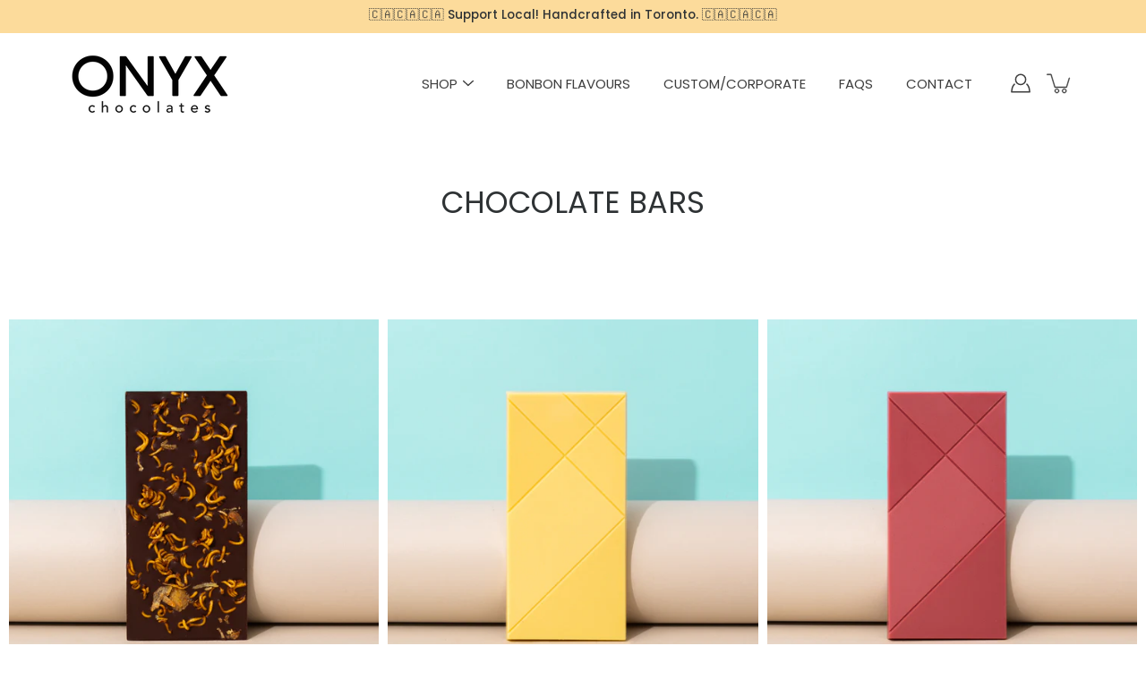

--- FILE ---
content_type: text/html; charset=utf-8
request_url: https://onyxchocolates.com/collections/bars
body_size: 29825
content:
<!doctype html>
<html class="no-js no-touch" lang="en">
<head>
    <meta charset="utf-8">
  <meta http-equiv='X-UA-Compatible' content='IE=edge'>
  <meta name="viewport" content="width=device-width, height=device-height, initial-scale=1.0, minimum-scale=1.0">
  <link rel="canonical" href="https://onyxchocolates.com/collections/bars">
  <link rel="preconnect" href="https://cdn.shopify.com" crossorigin>
  <!-- ======================= Modular Theme V4.1.1 ========================= --><link rel="preconnect" href="https://fonts.shopifycdn.com" crossorigin><link rel="preload" as="image" href="//onyxchocolates.com/cdn/shop/t/33/assets/loading.svg?v=25500050876666789991724334469">
  <link href="//onyxchocolates.com/cdn/shop/t/33/assets/theme.css?v=138090315407933578531724334469" as="style" rel="preload">
  <link href="//onyxchocolates.com/cdn/shop/t/33/assets/vendor.js?v=12700942211738999711724334469" as="script" rel="preload">
  <link href="//onyxchocolates.com/cdn/shop/t/33/assets/theme.js?v=21665249696485620281724334469" as="script" rel="preload">


  <title>CHOCOLATE BARS &ndash; ONYX Chocolates</title><link rel="shortcut icon" href="//onyxchocolates.com/cdn/shop/files/TangerineJasmineS_ONYX_7ee4dba9-4aaf-488c-8298-3aa784feb781_32x32.jpg?v=1708131337" type="image/png"><meta name="description" content="Handcrafted, small business, small batch chocolates made in Toronto. Using finest ingredients and high end couverture we create bonbons and bars with unique and fun flavours. Reach out to us also for corporate gifts/special occasions/weddings."><!-- /snippets/social-meta-tags.liquid -->

<meta property="og:site_name" content="ONYX Chocolates">
<meta property="og:url" content="https://onyxchocolates.com/collections/bars">
<meta property="og:title" content="CHOCOLATE BARS">
<meta property="og:type" content="product.group">
<meta property="og:description" content="Handcrafted, small business, small batch chocolates made in Toronto. Using finest ingredients and high end couverture we create bonbons and bars with unique and fun flavours. Reach out to us also for corporate gifts/special occasions/weddings."><meta property="og:image" content="http://onyxchocolates.com/cdn/shop/files/ONYX_Logo_Black_cropped.png?v=1618279089">
  <meta property="og:image:secure_url" content="https://onyxchocolates.com/cdn/shop/files/ONYX_Logo_Black_cropped.png?v=1618279089">
  <meta property="og:image:width" content="1200">
  <meta property="og:image:height" content="628"><meta name="twitter:card" content="summary_large_image">
<meta name="twitter:title" content="CHOCOLATE BARS">
<meta name="twitter:description" content="Handcrafted, small business, small batch chocolates made in Toronto. Using finest ingredients and high end couverture we create bonbons and bars with unique and fun flavours. Reach out to us also for corporate gifts/special occasions/weddings."><style data-shopify>@font-face {
  font-family: Poppins;
  font-weight: 400;
  font-style: normal;
  font-display: swap;
  src: url("//onyxchocolates.com/cdn/fonts/poppins/poppins_n4.0ba78fa5af9b0e1a374041b3ceaadf0a43b41362.woff2") format("woff2"),
       url("//onyxchocolates.com/cdn/fonts/poppins/poppins_n4.214741a72ff2596839fc9760ee7a770386cf16ca.woff") format("woff");
}

@font-face {
  font-family: Poppins;
  font-weight: 400;
  font-style: normal;
  font-display: swap;
  src: url("//onyxchocolates.com/cdn/fonts/poppins/poppins_n4.0ba78fa5af9b0e1a374041b3ceaadf0a43b41362.woff2") format("woff2"),
       url("//onyxchocolates.com/cdn/fonts/poppins/poppins_n4.214741a72ff2596839fc9760ee7a770386cf16ca.woff") format("woff");
}

@font-face {
  font-family: Poppins;
  font-weight: 400;
  font-style: normal;
  font-display: swap;
  src: url("//onyxchocolates.com/cdn/fonts/poppins/poppins_n4.0ba78fa5af9b0e1a374041b3ceaadf0a43b41362.woff2") format("woff2"),
       url("//onyxchocolates.com/cdn/fonts/poppins/poppins_n4.214741a72ff2596839fc9760ee7a770386cf16ca.woff") format("woff");
}



  @font-face {
  font-family: Poppins;
  font-weight: 500;
  font-style: normal;
  font-display: swap;
  src: url("//onyxchocolates.com/cdn/fonts/poppins/poppins_n5.ad5b4b72b59a00358afc706450c864c3c8323842.woff2") format("woff2"),
       url("//onyxchocolates.com/cdn/fonts/poppins/poppins_n5.33757fdf985af2d24b32fcd84c9a09224d4b2c39.woff") format("woff");
}




  @font-face {
  font-family: Poppins;
  font-weight: 500;
  font-style: normal;
  font-display: swap;
  src: url("//onyxchocolates.com/cdn/fonts/poppins/poppins_n5.ad5b4b72b59a00358afc706450c864c3c8323842.woff2") format("woff2"),
       url("//onyxchocolates.com/cdn/fonts/poppins/poppins_n5.33757fdf985af2d24b32fcd84c9a09224d4b2c39.woff") format("woff");
}



  @font-face {
  font-family: Poppins;
  font-weight: 400;
  font-style: italic;
  font-display: swap;
  src: url("//onyxchocolates.com/cdn/fonts/poppins/poppins_i4.846ad1e22474f856bd6b81ba4585a60799a9f5d2.woff2") format("woff2"),
       url("//onyxchocolates.com/cdn/fonts/poppins/poppins_i4.56b43284e8b52fc64c1fd271f289a39e8477e9ec.woff") format("woff");
}




  @font-face {
  font-family: Poppins;
  font-weight: 500;
  font-style: italic;
  font-display: swap;
  src: url("//onyxchocolates.com/cdn/fonts/poppins/poppins_i5.6acfce842c096080e34792078ef3cb7c3aad24d4.woff2") format("woff2"),
       url("//onyxchocolates.com/cdn/fonts/poppins/poppins_i5.a49113e4fe0ad7fd7716bd237f1602cbec299b3c.woff") format("woff");
}



:root {
  --COLOR-BACKGROUND: #fff;
  --COLOR-BACKGROUND-ACCENT: #f2f2f2;
  --COLOR-BACKGROUND-ALPHA-25: rgba(255, 255, 255, 0.25);
  --COLOR-BACKGROUND-ALPHA-35: rgba(255, 255, 255, 0.35);
  --COLOR-BACKGROUND-ALPHA-60: rgba(255, 255, 255, 0.6);
  --COLOR-BACKGROUND-OVERLAY: rgba(255, 255, 255, 0.9);
  --COLOR-BACKGROUND-TABLE-HEADER: #808080;
  --COLOR-HEADING: #2e3234;
  --COLOR-TEXT: #3e3e3e;
  --COLOR-TEXT-DARK: #1a1515;
  --COLOR-TEXT-LIGHT: #787878;
  --COLOR-TEXT-ALPHA-5: rgba(62, 62, 62, 0.05);
  --COLOR-TEXT-ALPHA-8: rgba(62, 62, 62, 0.08);
  --COLOR-TEXT-ALPHA-10: rgba(62, 62, 62, 0.1);
  --COLOR-TEXT-ALPHA-25: rgba(62, 62, 62, 0.25);
  --COLOR-TEXT-ALPHA-30: rgba(62, 62, 62, 0.3);
  --COLOR-TEXT-ALPHA-55: rgba(62, 62, 62, 0.55);
  --COLOR-TEXT-ALPHA-60: rgba(62, 62, 62, 0.6);
  --COLOR-LABEL: rgba(62, 62, 62, 0.8);
  --COLOR-INPUT-PLACEHOLDER: rgba(62, 62, 62, 0.5);
  --COLOR-CART-TEXT: rgba(62, 62, 62, 0.6);
  --COLOR-BORDER: #e4e4e4;
  --COLOR-BORDER-ALPHA-8: rgba(228, 228, 228, 0.08);
  --COLOR-BORDER-DARK: #8b8b8b;
  --COLOR-ERROR-TEXT: #e35252;
  --COLOR-ERROR-BG: rgba(227, 82, 82, 0.05);
  --COLOR-ERROR-BORDER: rgba(227, 82, 82, 0.25);
  --COLOR-BADGE-TEXT: #fff;
  --COLOR-BADGE-BG: #8dcbe9;
  --COLOR-SEARCH-OVERLAY: rgba(51, 51, 51, 0.5);

  --RADIUS: 0px;
  

  /* === Button General ===*/
  --BTN-FONT-STACK: Poppins, sans-serif;
  --BTN-FONT-WEIGHT: 400;
  --BTN-FONT-STYLE: normal;
  --BTN-FONT-SIZE: 16px;

  --BTN-LETTER-SPACING: 0.025em;
  --BTN-UPPERCASE: none;

  /* === Button Primary ===*/
  --BTN-PRIMARY-BORDER-COLOR: #000;
  --BTN-PRIMARY-BG-COLOR: #ff9f8b;
  --BTN-PRIMARY-TEXT-COLOR: #fff;

  
  
    --BTN-PRIMARY-BG-COLOR-BRIGHTER: #ff7558;
  

  /* === Button Secondary ===*/
  --BTN-SECONDARY-BORDER-COLOR: #212121;
  --BTN-SECONDARY-BG-COLOR: #27b264;
  --BTN-SECONDARY-TEXT-COLOR: #212121;

  
  
    --BTN-SECONDARY-BG-COLOR-BRIGHTER: #1e884c;
  

  /* === Button White ===*/
  --TEXT-BTN-BORDER-WHITE: #fff;
  --TEXT-BTN-BG-WHITE: #fff;
  --TEXT-BTN-WHITE: #000;
  --TEXT-BTN-BG-WHITE-BRIGHTER: #e6e6e6;

  /* === Button Black ===*/
  --TEXT-BTN-BG-BLACK: #000;
  --TEXT-BTN-BORDER-BLACK: #000;
  --TEXT-BTN-BLACK: #fff;
  --TEXT-BTN-BG-BLACK-BRIGHTER: #333333;

  --COLOR-TAG-SAVING: #fa6cc8;

  --COLOR-WHITE: #fff;
  --COLOR-BLACK: #000;

  --BODY-LETTER-SPACING: 1px;
  --HEADING-LETTER-SPACING: 0px;
  --NAV-LETTER-SPACING: 0px;

  --BODY-FONT-FAMILY: Poppins, sans-serif;
  --HEADING-FONT-FAMILY: Poppins, sans-serif;
  --NAV-FONT-FAMILY: Poppins, sans-serif;

  --BODY-FONT-WEIGHT: 400;
  --HEADING-FONT-WEIGHT: 400;
  --NAV-FONT-WEIGHT: 400;

  --BODY-FONT-STYLE: normal;
  --HEADING-FONT-STYLE: normal;
  --NAV-FONT-STYLE: normal;

  --BODY-FONT-WEIGHT-MEDIUM: 400;
  --BODY-FONT-WEIGHT-BOLD: 500;
  --NAV-FONT-WEIGHT-MEDIUM: 400;
  --NAV-FONT-WEIGHT-BOLD: 500;

  --HEADING-FONT-WEIGHT-BOLD: 500;

  --FONT-ADJUST-BODY: 1.0;
  --FONT-ADJUST-HEADING: 0.8;
  --FONT-ADJUST-NAV: 1.0;

  --IMAGE-SIZE: cover;
  --IMAGE-ASPECT-RATIO: 1;
  --IMAGE-ASPECT-RATIO-PADDING: 100%;

  --PRODUCT-COLUMNS: 3;--COLUMNS: 2;
  --COLUMNS-MEDIUM: 2;
  --COLUMNS-SMALL: 1;
  --COLUMNS-MOBILE: 1;

  --icon-loading: url( "//onyxchocolates.com/cdn/shop/t/33/assets/loading.svg?v=25500050876666789991724334469" );
  --icon-zoom-in: url( "//onyxchocolates.com/cdn/shop/t/33/assets/icon-zoom-in.svg?v=66463440030260818311724334469" );
  --icon-zoom-out: url( "//onyxchocolates.com/cdn/shop/t/33/assets/icon-zoom-out.svg?v=19447117299412374421724334469" );

  --header-height: 120px;
  --header-initial-height: 120px;
  --scrollbar-width: 0px;
  --collection-featured-block-height: none;

  /* font size x line height + top/bottom paddings */
  --announcement-height-default: calc(0.8rem * var(--FONT-ADJUST-BODY) * 1.5 + 14px);
  --announcement-height-desktop: 0px;
  --announcement-height-mobile: 0px;

  
  --color-placeholder-bg: #ABA9A9;
  --color-placeholder-fill: rgba(246, 247, 255, 0.3);

  --swatch-size: 22px;

  
  --overlay-color: #000;
  --overlay-opacity: 0;

  
  --gutter: 10px;
  --gap: 10px;
  --outer: 10px;
  --outer-offset: calc(var(--outer) * -1);

  
  --move-offset: 20px;

  
  --PARALLAX-STRENGTH-MIN: 110.0%;
  --PARALLAX-STRENGTH-MAX: 120.0%;

  
  --PI: 3.14159265358979
}</style><link href="//onyxchocolates.com/cdn/shop/t/33/assets/theme.css?v=138090315407933578531724334469" rel="stylesheet" type="text/css" media="all" /><script type="text/javascript">
    if (window.MSInputMethodContext && document.documentMode) {
      var scripts = document.getElementsByTagName('script')[0];
      var polyfill = document.createElement("script");
      polyfill.defer = true;
      polyfill.src = "//onyxchocolates.com/cdn/shop/t/33/assets/ie11.js?v=144489047535103983231724334469";

      scripts.parentNode.insertBefore(polyfill, scripts);
    } else {
      document.documentElement.className = document.documentElement.className.replace('no-js', 'js');
    }

    let root = '/';
    if (root[root.length - 1] !== '/') {
      root = `${root}/`;
    }

    window.theme = {
      info: {
        name: 'Modular'
      },
      version: '4.1.1',
      routes: {
        root: root,
        search_url: "\/search",
        cart_url: "\/cart",
        product_recommendations_url: "\/recommendations\/products",
        predictive_search_url: '/search/suggest',
      },
      assets: {
        photoswipe: '//onyxchocolates.com/cdn/shop/t/33/assets/photoswipe.js?v=29365444203438451061724334469',
        smoothscroll: '//onyxchocolates.com/cdn/shop/t/33/assets/smoothscroll.js?v=37906625415260927261724334469',
        no_image: "//onyxchocolates.com/cdn/shopifycloud/storefront/assets/no-image-2048-a2addb12_1024x.gif",
        blank: "\/\/onyxchocolates.com\/cdn\/shop\/t\/33\/assets\/blank_1x1.gif?v=50849316544257392421724334469",
        swatches: '//onyxchocolates.com/cdn/shop/t/33/assets/swatches.json?v=153762849283573572451724334469',
        base: "//onyxchocolates.com/cdn/shop/t/33/assets/",
        image: '//onyxchocolates.com/cdn/shop/t/33/assets/image.png?2141',
      },
      translations: {
        add_to_cart: "Add to Cart",
        form_submit: "Add to Cart",
        form_submit_error: "Woops!",
        on_sale: "Sale",
        pre_order: "Pre-order",
        sold_out: "Sold out",
        unavailable: "Unavailable",
        from: "From",
        no_results: "No results found for “{{ terms }}”. Check the spelling or use a different word or phrase.",
        free: "Free",
        color: ["Color"," Colour"],
        delete_confirm: "Are you sure you wish to delete this address?",
      },
      icons: {
        arrow: '<svg aria-hidden="true" focusable="false" role="presentation" class="icon icon-arrow" viewBox="0 0 1024 1024"><path d="M926.553 256.428c25.96-23.409 62.316-19.611 83.605 7.033 20.439 25.582 18.251 61.132-6.623 83.562l-467.01 421.128c-22.547 20.331-56.39 19.789-78.311-1.237L19.143 345.786c-24.181-23.193-25.331-58.79-4.144-83.721 22.077-25.978 58.543-28.612 83.785-4.402l400.458 384.094 427.311-385.33z"/></svg>',
        arrowSlider: '<svg aria-hidden="true" focusable="false" role="presentation" class="icon icon-submit" viewBox="0 0 1024 1024"><path d="M1023.998 511.724v-6.44a4.818 4.818 0 00-1.605-3.215l-.005-.005c0-1.61-1.61-1.61-1.61-3.22s-1.61-1.61-1.61-3.22c-.89 0-1.61-.72-1.61-1.61L652.074 115.649c-6.058-5.789-14.286-9.354-23.346-9.354s-17.288 3.564-23.358 9.366l.013-.013c-6.101 5.61-9.909 13.631-9.909 22.541s3.81 16.931 9.888 22.52l.022.02 307.522 318.793H32.201C14.416 479.522 0 493.939 0 511.723s14.417 32.201 32.201 32.201h887.145L605.384 862.717a32.062 32.062 0 00-8.429 21.72c0 9.19 3.851 17.481 10.025 23.347l.014.013c5.61 6.101 13.631 9.909 22.541 9.909s16.931-3.81 22.52-9.888l.02-.022 363.874-370.315c0-1.61 0-1.61 1.61-3.22.89 0 1.61-.72 1.61-1.61 0-1.61 1.61-1.61 1.61-3.22h1.61v-3.22a4.81 4.81 0 001.608-3.203l.002-.017v-11.27z"/></svg>',
        arrowNavSlider: 'M0.0776563715,49.6974826 L0.0776563715,50.3266624 C0.0882978908,50.4524827 0.146435015,50.5626537 0.234305795,50.6407437 C0.234697028,50.7982538 0.39181593,50.7982538 0.39181593,50.9556075 C0.39181593,51.1129611 0.548934833,51.1127264 0.548934833,51.27008 C0.636101395,51.27008 0.706053735,51.3405018 0.706053735,51.4271989 L36.3981789,88.377449 C36.9898787,88.9427015 37.7935482,89.2908983 38.6778897,89.2908983 C39.5622313,89.2908983 40.3661354,88.9429363 40.9590089,88.3761189 C41.5534473,87.8297238 41.9253528,87.0464767 41.9253528,86.1759065 C41.9253528,85.3053363 41.5534473,84.5227934 40.9597131,83.9766331 L10.297036,52.0652206 L96.9330092,52.8421298 C98.6696895,52.8421298 100.077578,51.4342411 100.077578,49.6975608 C100.077578,47.9608805 98.6696895,46.5529919 96.9330092,46.5529919 L10.297036,46.5529919 L40.9578352,15.4206794 C41.4680804,14.8636428 41.7811445,14.1180323 41.7811445,13.299496 C41.7811445,12.4018526 41.4053267,11.5926276 40.8022812,11.0197852 C40.2533823,10.422843 39.4701352,10.0509375 38.599565,10.0509375 C37.7289948,10.0509375 36.9464519,10.422843 36.4002916,11.0165771 L36.3981007,11.018768 L0.863172638,47.1829542 C0.863172638,47.3400731 0.863172638,47.3400731 0.706053735,47.4974267 C0.618887173,47.4974267 0.548934833,47.5678485 0.548934833,47.6545456 C0.548934833,47.8116645 0.39181593,47.8116645 0.39181593,47.9690181 L0.234697028,47.9690181 L0.234697028,48.2834907 C0.146356768,48.3619719 0.0882196443,48.4723777 0.077578125,48.5964766 L0.077578125,49.6984215 L0.0776563715,49.6974826 Z',
        check: '<svg aria-hidden="true" focusable="false" role="presentation" class="icon icon-check" viewBox="0 0 1317 1024"><path d="M1277.067 47.359c-42.785-42.731-112.096-42.731-154.88 0L424.495 745.781l-232.32-233.782c-43.178-40.234-110.463-39.047-152.195 2.685s-42.919 109.017-2.685 152.195L347.056 976.64c42.785 42.731 112.096 42.731 154.88 0l775.132-774.401c42.731-42.785 42.731-112.096 0-154.88z"/></svg>',
        close: '<svg aria-hidden="true" focusable="false" role="presentation" class="icon icon-close" viewBox="0 0 1024 1024"><path d="M446.174 512L13.632 79.458c-18.177-18.177-18.177-47.649 0-65.826s47.649-18.177 65.826 0L512 446.174 944.542 13.632c18.177-18.177 47.649-18.177 65.826 0s18.177 47.649 0 65.826L577.826 512l432.542 432.542c18.177 18.177 18.177 47.649 0 65.826s-47.649 18.177-65.826 0L512 577.826 79.458 1010.368c-18.177 18.177-47.649 18.177-65.826 0s-18.177-47.649 0-65.826L446.174 512z"/></svg>',
        plus: '<svg aria-hidden="true" focusable="false" role="presentation" class="icon icon-plus" viewBox="0 0 1024 1024"><path d="M465.066 465.067l.001-411.166c-.005-.407-.005-.407-.006-.805 0-29.324 23.796-53.095 53.149-53.095s53.149 23.771 53.149 53.095c-.001.365-.001.365-.004.524l-.009 411.446 398.754.001c.407-.005.407-.005.805-.006 29.324 0 53.095 23.796 53.095 53.149s-23.771 53.149-53.095 53.149c-.365-.001-.365-.001-.524-.004l-399.037-.009-.009 396.75a53.99 53.99 0 01.071 2.762c0 29.35-23.817 53.142-53.197 53.142-28.299 0-51.612-22.132-53.124-50.361l-.044-.832.583-.382-.586.017c-.02-.795-.02-.795-.024-1.59.011-1.42.011-1.42.05-1.933l.001-397.576-409.162-.009c-1.378.059-1.378.059-2.762.071-29.35 0-53.142-23.817-53.142-53.197 0-28.299 22.132-51.612 50.361-53.124l.832-.044.382.583-.017-.586c.795-.02.795-.02 1.59-.024 1.42.011 1.42.011 1.933.05l409.986.001z"/></svg>',
        minus: '<svg aria-hidden="true" focusable="false" role="presentation" class="icon icon-minus" viewBox="0 0 1024 1024"><path d="M51.573 459.468l-.017-.585c.795-.02.795-.02 1.59-.024 1.42.011 1.42.011 1.933.05l915.021.002c.407-.005.407-.005.805-.006 29.324 0 53.095 23.771 53.095 53.095s-23.771 53.095-53.095 53.095c-.365-.001-.365-.001-.524-.004l-914.477-.021c-1.378.059-1.378.059-2.762.071C23.792 565.141 0 541.348 0 511.999c0-28.271 22.132-51.558 50.361-53.069l.832-.044.382.582z"/></svg>',
      },
      settings: {
        enableAcceptTerms: false,
        enableAjaxCart: false,
        enablePaymentButton: true,
        enableVideoLooping: false,
        showQuickView: false,
        showQuantity: true,
        imageBackgroundSize: "cover",
        hoverImage: true,
        savingBadgeType: "percentage",
        showBadge: true,
        showSoldBadge: true,
        showSavingBadge: true,
        quickButton: null,
        currencyCodeEnable: false,
        moneyFormat: false ? "${{amount}} CAD" : "${{amount}}",
      },
      moneyWithoutCurrencyFormat: "${{amount}}",
      moneyWithCurrencyFormat: "${{amount}} CAD",
      strings: {
        saving_badge: "Save {{ discount }}",
        saving_up_to_badge: "Save up to {{ discount }}",
      }
    };

    window.slate = window.slate || {};

    if (window.performance) {
      window.performance.mark('init');
    } else {
      window.fastNetworkAndCPU = false;
    }
  </script>

  <!-- Shopify app scripts =========================================================== --><!-- Theme Javascript ============================================================== -->
  <script src="//onyxchocolates.com/cdn/shop/t/33/assets/vendor.js?v=12700942211738999711724334469" defer></script>
  <script src="//onyxchocolates.com/cdn/shop/t/33/assets/theme.js?v=21665249696485620281724334469" defer></script>

  <script>window.performance && window.performance.mark && window.performance.mark('shopify.content_for_header.start');</script><meta name="facebook-domain-verification" content="wh2wpfe63bm78yrahozqauup418wb0">
<meta name="facebook-domain-verification" content="koypvdytu45spq8tqaf2od04494tif">
<meta name="google-site-verification" content="U9Ri-THio6zWWuLBBxICb329u5tMWr7IRT_gyz99P08">
<meta id="shopify-digital-wallet" name="shopify-digital-wallet" content="/27123206/digital_wallets/dialog">
<link rel="alternate" type="application/atom+xml" title="Feed" href="/collections/bars.atom" />
<link rel="alternate" type="application/json+oembed" href="https://onyxchocolates.com/collections/bars.oembed">
<script async="async" src="/checkouts/internal/preloads.js?locale=en-CA"></script>
<script id="shopify-features" type="application/json">{"accessToken":"f2df64569837536b06d3c7a03578bd57","betas":["rich-media-storefront-analytics"],"domain":"onyxchocolates.com","predictiveSearch":true,"shopId":27123206,"locale":"en"}</script>
<script>var Shopify = Shopify || {};
Shopify.shop = "onyx-chocolates.myshopify.com";
Shopify.locale = "en";
Shopify.currency = {"active":"CAD","rate":"1.0"};
Shopify.country = "CA";
Shopify.theme = {"name":"Modular - PC","id":132229398606,"schema_name":"Modular","schema_version":"4.1.1","theme_store_id":849,"role":"main"};
Shopify.theme.handle = "null";
Shopify.theme.style = {"id":null,"handle":null};
Shopify.cdnHost = "onyxchocolates.com/cdn";
Shopify.routes = Shopify.routes || {};
Shopify.routes.root = "/";</script>
<script type="module">!function(o){(o.Shopify=o.Shopify||{}).modules=!0}(window);</script>
<script>!function(o){function n(){var o=[];function n(){o.push(Array.prototype.slice.apply(arguments))}return n.q=o,n}var t=o.Shopify=o.Shopify||{};t.loadFeatures=n(),t.autoloadFeatures=n()}(window);</script>
<script id="shop-js-analytics" type="application/json">{"pageType":"collection"}</script>
<script defer="defer" async type="module" src="//onyxchocolates.com/cdn/shopifycloud/shop-js/modules/v2/client.init-shop-cart-sync_COMZFrEa.en.esm.js"></script>
<script defer="defer" async type="module" src="//onyxchocolates.com/cdn/shopifycloud/shop-js/modules/v2/chunk.common_CdXrxk3f.esm.js"></script>
<script type="module">
  await import("//onyxchocolates.com/cdn/shopifycloud/shop-js/modules/v2/client.init-shop-cart-sync_COMZFrEa.en.esm.js");
await import("//onyxchocolates.com/cdn/shopifycloud/shop-js/modules/v2/chunk.common_CdXrxk3f.esm.js");

  window.Shopify.SignInWithShop?.initShopCartSync?.({"fedCMEnabled":true,"windoidEnabled":true});

</script>
<script>(function() {
  var isLoaded = false;
  function asyncLoad() {
    if (isLoaded) return;
    isLoaded = true;
    var urls = ["\/\/d1liekpayvooaz.cloudfront.net\/apps\/customizery\/customizery.js?shop=onyx-chocolates.myshopify.com","https:\/\/chimpstatic.com\/mcjs-connected\/js\/users\/3d146899cb97deff6ac204398\/6b8ab9b61e51e64809bb1b90d.js?shop=onyx-chocolates.myshopify.com","\/\/cdn.shopify.com\/proxy\/2ef85a599c9d55369ead8ba55c2f2a1725cfbe3859b7126d075d2ab052684f11\/my.loopz.io\/js\/shopify-gift-card-product.js?spid=6765398491214\u0026pid=bb1ab3ac-bda8-499c-bd9e-42b1771a07f0\u0026ph=gift-cards-1\u0026eooos=false\u0026ocp=false\u0026opov=false\u0026hash=e6c25275-c470-4e74-900d-d16f47552028\u0026shop=onyx-chocolates.myshopify.com\u0026sp-cache-control=cHVibGljLCBtYXgtYWdlPTkwMA","https:\/\/seo.apps.avada.io\/scripttag\/avada-seo-installed.js?shop=onyx-chocolates.myshopify.com","https:\/\/cdn1.avada.io\/flying-pages\/module.js?shop=onyx-chocolates.myshopify.com"];
    for (var i = 0; i < urls.length; i++) {
      var s = document.createElement('script');
      s.type = 'text/javascript';
      s.async = true;
      s.src = urls[i];
      var x = document.getElementsByTagName('script')[0];
      x.parentNode.insertBefore(s, x);
    }
  };
  if(window.attachEvent) {
    window.attachEvent('onload', asyncLoad);
  } else {
    window.addEventListener('load', asyncLoad, false);
  }
})();</script>
<script id="__st">var __st={"a":27123206,"offset":-18000,"reqid":"e55c3636-df52-439b-9425-b94d7a0bef93-1762895170","pageurl":"onyxchocolates.com\/collections\/bars","u":"7866d95362a2","p":"collection","rtyp":"collection","rid":260869292110};</script>
<script>window.ShopifyPaypalV4VisibilityTracking = true;</script>
<script id="captcha-bootstrap">!function(){'use strict';const t='contact',e='account',n='new_comment',o=[[t,t],['blogs',n],['comments',n],[t,'customer']],c=[[e,'customer_login'],[e,'guest_login'],[e,'recover_customer_password'],[e,'create_customer']],r=t=>t.map((([t,e])=>`form[action*='/${t}']:not([data-nocaptcha='true']) input[name='form_type'][value='${e}']`)).join(','),a=t=>()=>t?[...document.querySelectorAll(t)].map((t=>t.form)):[];function s(){const t=[...o],e=r(t);return a(e)}const i='password',u='form_key',d=['recaptcha-v3-token','g-recaptcha-response','h-captcha-response',i],f=()=>{try{return window.sessionStorage}catch{return}},m='__shopify_v',_=t=>t.elements[u];function p(t,e,n=!1){try{const o=window.sessionStorage,c=JSON.parse(o.getItem(e)),{data:r}=function(t){const{data:e,action:n}=t;return t[m]||n?{data:e,action:n}:{data:t,action:n}}(c);for(const[e,n]of Object.entries(r))t.elements[e]&&(t.elements[e].value=n);n&&o.removeItem(e)}catch(o){console.error('form repopulation failed',{error:o})}}const l='form_type',E='cptcha';function T(t){t.dataset[E]=!0}const w=window,h=w.document,L='Shopify',v='ce_forms',y='captcha';let A=!1;((t,e)=>{const n=(g='f06e6c50-85a8-45c8-87d0-21a2b65856fe',I='https://cdn.shopify.com/shopifycloud/storefront-forms-hcaptcha/ce_storefront_forms_captcha_hcaptcha.v1.5.2.iife.js',D={infoText:'Protected by hCaptcha',privacyText:'Privacy',termsText:'Terms'},(t,e,n)=>{const o=w[L][v],c=o.bindForm;if(c)return c(t,g,e,D).then(n);var r;o.q.push([[t,g,e,D],n]),r=I,A||(h.body.append(Object.assign(h.createElement('script'),{id:'captcha-provider',async:!0,src:r})),A=!0)});var g,I,D;w[L]=w[L]||{},w[L][v]=w[L][v]||{},w[L][v].q=[],w[L][y]=w[L][y]||{},w[L][y].protect=function(t,e){n(t,void 0,e),T(t)},Object.freeze(w[L][y]),function(t,e,n,w,h,L){const[v,y,A,g]=function(t,e,n){const i=e?o:[],u=t?c:[],d=[...i,...u],f=r(d),m=r(i),_=r(d.filter((([t,e])=>n.includes(e))));return[a(f),a(m),a(_),s()]}(w,h,L),I=t=>{const e=t.target;return e instanceof HTMLFormElement?e:e&&e.form},D=t=>v().includes(t);t.addEventListener('submit',(t=>{const e=I(t);if(!e)return;const n=D(e)&&!e.dataset.hcaptchaBound&&!e.dataset.recaptchaBound,o=_(e),c=g().includes(e)&&(!o||!o.value);(n||c)&&t.preventDefault(),c&&!n&&(function(t){try{if(!f())return;!function(t){const e=f();if(!e)return;const n=_(t);if(!n)return;const o=n.value;o&&e.removeItem(o)}(t);const e=Array.from(Array(32),(()=>Math.random().toString(36)[2])).join('');!function(t,e){_(t)||t.append(Object.assign(document.createElement('input'),{type:'hidden',name:u})),t.elements[u].value=e}(t,e),function(t,e){const n=f();if(!n)return;const o=[...t.querySelectorAll(`input[type='${i}']`)].map((({name:t})=>t)),c=[...d,...o],r={};for(const[a,s]of new FormData(t).entries())c.includes(a)||(r[a]=s);n.setItem(e,JSON.stringify({[m]:1,action:t.action,data:r}))}(t,e)}catch(e){console.error('failed to persist form',e)}}(e),e.submit())}));const S=(t,e)=>{t&&!t.dataset[E]&&(n(t,e.some((e=>e===t))),T(t))};for(const o of['focusin','change'])t.addEventListener(o,(t=>{const e=I(t);D(e)&&S(e,y())}));const B=e.get('form_key'),M=e.get(l),P=B&&M;t.addEventListener('DOMContentLoaded',(()=>{const t=y();if(P)for(const e of t)e.elements[l].value===M&&p(e,B);[...new Set([...A(),...v().filter((t=>'true'===t.dataset.shopifyCaptcha))])].forEach((e=>S(e,t)))}))}(h,new URLSearchParams(w.location.search),n,t,e,['guest_login'])})(!0,!0)}();</script>
<script integrity="sha256-52AcMU7V7pcBOXWImdc/TAGTFKeNjmkeM1Pvks/DTgc=" data-source-attribution="shopify.loadfeatures" defer="defer" src="//onyxchocolates.com/cdn/shopifycloud/storefront/assets/storefront/load_feature-81c60534.js" crossorigin="anonymous"></script>
<script data-source-attribution="shopify.dynamic_checkout.dynamic.init">var Shopify=Shopify||{};Shopify.PaymentButton=Shopify.PaymentButton||{isStorefrontPortableWallets:!0,init:function(){window.Shopify.PaymentButton.init=function(){};var t=document.createElement("script");t.src="https://onyxchocolates.com/cdn/shopifycloud/portable-wallets/latest/portable-wallets.en.js",t.type="module",document.head.appendChild(t)}};
</script>
<script data-source-attribution="shopify.dynamic_checkout.buyer_consent">
  function portableWalletsHideBuyerConsent(e){var t=document.getElementById("shopify-buyer-consent"),n=document.getElementById("shopify-subscription-policy-button");t&&n&&(t.classList.add("hidden"),t.setAttribute("aria-hidden","true"),n.removeEventListener("click",e))}function portableWalletsShowBuyerConsent(e){var t=document.getElementById("shopify-buyer-consent"),n=document.getElementById("shopify-subscription-policy-button");t&&n&&(t.classList.remove("hidden"),t.removeAttribute("aria-hidden"),n.addEventListener("click",e))}window.Shopify?.PaymentButton&&(window.Shopify.PaymentButton.hideBuyerConsent=portableWalletsHideBuyerConsent,window.Shopify.PaymentButton.showBuyerConsent=portableWalletsShowBuyerConsent);
</script>
<script data-source-attribution="shopify.dynamic_checkout.cart.bootstrap">document.addEventListener("DOMContentLoaded",(function(){function t(){return document.querySelector("shopify-accelerated-checkout-cart, shopify-accelerated-checkout")}if(t())Shopify.PaymentButton.init();else{new MutationObserver((function(e,n){t()&&(Shopify.PaymentButton.init(),n.disconnect())})).observe(document.body,{childList:!0,subtree:!0})}}));
</script>

<script>window.performance && window.performance.mark && window.performance.mark('shopify.content_for_header.end');</script>


<!-- BEGIN app block: shopify://apps/minmaxify-order-limits/blocks/app-embed-block/3acfba32-89f3-4377-ae20-cbb9abc48475 --><script type="text/javascript" src="https://limits.minmaxify.com/onyx-chocolates.myshopify.com?v=138b&r=20251101235543"></script>

<!-- END app block --><!-- BEGIN app block: shopify://apps/pagefly-page-builder/blocks/app-embed/83e179f7-59a0-4589-8c66-c0dddf959200 -->

<!-- BEGIN app snippet: pagefly-cro-ab-testing-main -->







<script>
  ;(function () {
    const url = new URL(window.location)
    const viewParam = url.searchParams.get('view')
    if (viewParam && viewParam.includes('variant-pf-')) {
      url.searchParams.set('pf_v', viewParam)
      url.searchParams.delete('view')
      window.history.replaceState({}, '', url)
    }
  })()
</script>



<script type='module'>
  
  window.PAGEFLY_CRO = window.PAGEFLY_CRO || {}

  window.PAGEFLY_CRO['data_debug'] = {
    original_template_suffix: "all_collections",
    allow_ab_test: false,
    ab_test_start_time: 0,
    ab_test_end_time: 0,
    today_date_time: 1762895170000,
  }
  window.PAGEFLY_CRO['GA4'] = { enabled: false}
</script>

<!-- END app snippet -->








  <script src='https://cdn.shopify.com/extensions/019a5cab-74ee-7a22-8c97-81212c776609/pagefly-193/assets/pagefly-helper.js' defer='defer'></script>

  <script src='https://cdn.shopify.com/extensions/019a5cab-74ee-7a22-8c97-81212c776609/pagefly-193/assets/pagefly-general-helper.js' defer='defer'></script>

  <script src='https://cdn.shopify.com/extensions/019a5cab-74ee-7a22-8c97-81212c776609/pagefly-193/assets/pagefly-snap-slider.js' defer='defer'></script>

  <script src='https://cdn.shopify.com/extensions/019a5cab-74ee-7a22-8c97-81212c776609/pagefly-193/assets/pagefly-slideshow-v3.js' defer='defer'></script>

  <script src='https://cdn.shopify.com/extensions/019a5cab-74ee-7a22-8c97-81212c776609/pagefly-193/assets/pagefly-slideshow-v4.js' defer='defer'></script>

  <script src='https://cdn.shopify.com/extensions/019a5cab-74ee-7a22-8c97-81212c776609/pagefly-193/assets/pagefly-glider.js' defer='defer'></script>

  <script src='https://cdn.shopify.com/extensions/019a5cab-74ee-7a22-8c97-81212c776609/pagefly-193/assets/pagefly-slideshow-v1-v2.js' defer='defer'></script>

  <script src='https://cdn.shopify.com/extensions/019a5cab-74ee-7a22-8c97-81212c776609/pagefly-193/assets/pagefly-product-media.js' defer='defer'></script>

  <script src='https://cdn.shopify.com/extensions/019a5cab-74ee-7a22-8c97-81212c776609/pagefly-193/assets/pagefly-product.js' defer='defer'></script>


<script id='pagefly-helper-data' type='application/json'>
  {
    "page_optimization": {
      "assets_prefetching": false
    },
    "elements_asset_mapper": {
      "Accordion": "https://cdn.shopify.com/extensions/019a5cab-74ee-7a22-8c97-81212c776609/pagefly-193/assets/pagefly-accordion.js",
      "Accordion3": "https://cdn.shopify.com/extensions/019a5cab-74ee-7a22-8c97-81212c776609/pagefly-193/assets/pagefly-accordion3.js",
      "CountDown": "https://cdn.shopify.com/extensions/019a5cab-74ee-7a22-8c97-81212c776609/pagefly-193/assets/pagefly-countdown.js",
      "GMap1": "https://cdn.shopify.com/extensions/019a5cab-74ee-7a22-8c97-81212c776609/pagefly-193/assets/pagefly-gmap.js",
      "GMap2": "https://cdn.shopify.com/extensions/019a5cab-74ee-7a22-8c97-81212c776609/pagefly-193/assets/pagefly-gmap.js",
      "GMapBasicV2": "https://cdn.shopify.com/extensions/019a5cab-74ee-7a22-8c97-81212c776609/pagefly-193/assets/pagefly-gmap.js",
      "GMapAdvancedV2": "https://cdn.shopify.com/extensions/019a5cab-74ee-7a22-8c97-81212c776609/pagefly-193/assets/pagefly-gmap.js",
      "HTML.Video": "https://cdn.shopify.com/extensions/019a5cab-74ee-7a22-8c97-81212c776609/pagefly-193/assets/pagefly-htmlvideo.js",
      "HTML.Video2": "https://cdn.shopify.com/extensions/019a5cab-74ee-7a22-8c97-81212c776609/pagefly-193/assets/pagefly-htmlvideo2.js",
      "HTML.Video3": "https://cdn.shopify.com/extensions/019a5cab-74ee-7a22-8c97-81212c776609/pagefly-193/assets/pagefly-htmlvideo2.js",
      "BackgroundVideo": "https://cdn.shopify.com/extensions/019a5cab-74ee-7a22-8c97-81212c776609/pagefly-193/assets/pagefly-htmlvideo2.js",
      "Instagram": "https://cdn.shopify.com/extensions/019a5cab-74ee-7a22-8c97-81212c776609/pagefly-193/assets/pagefly-instagram.js",
      "Instagram2": "https://cdn.shopify.com/extensions/019a5cab-74ee-7a22-8c97-81212c776609/pagefly-193/assets/pagefly-instagram.js",
      "Insta3": "https://cdn.shopify.com/extensions/019a5cab-74ee-7a22-8c97-81212c776609/pagefly-193/assets/pagefly-instagram3.js",
      "Tabs": "https://cdn.shopify.com/extensions/019a5cab-74ee-7a22-8c97-81212c776609/pagefly-193/assets/pagefly-tab.js",
      "Tabs3": "https://cdn.shopify.com/extensions/019a5cab-74ee-7a22-8c97-81212c776609/pagefly-193/assets/pagefly-tab3.js",
      "ProductBox": "https://cdn.shopify.com/extensions/019a5cab-74ee-7a22-8c97-81212c776609/pagefly-193/assets/pagefly-cart.js",
      "FBPageBox2": "https://cdn.shopify.com/extensions/019a5cab-74ee-7a22-8c97-81212c776609/pagefly-193/assets/pagefly-facebook.js",
      "FBLikeButton2": "https://cdn.shopify.com/extensions/019a5cab-74ee-7a22-8c97-81212c776609/pagefly-193/assets/pagefly-facebook.js",
      "TwitterFeed2": "https://cdn.shopify.com/extensions/019a5cab-74ee-7a22-8c97-81212c776609/pagefly-193/assets/pagefly-twitter.js",
      "Paragraph4": "https://cdn.shopify.com/extensions/019a5cab-74ee-7a22-8c97-81212c776609/pagefly-193/assets/pagefly-paragraph4.js",

      "AliReviews": "https://cdn.shopify.com/extensions/019a5cab-74ee-7a22-8c97-81212c776609/pagefly-193/assets/pagefly-3rd-elements.js",
      "BackInStock": "https://cdn.shopify.com/extensions/019a5cab-74ee-7a22-8c97-81212c776609/pagefly-193/assets/pagefly-3rd-elements.js",
      "GloboBackInStock": "https://cdn.shopify.com/extensions/019a5cab-74ee-7a22-8c97-81212c776609/pagefly-193/assets/pagefly-3rd-elements.js",
      "GrowaveWishlist": "https://cdn.shopify.com/extensions/019a5cab-74ee-7a22-8c97-81212c776609/pagefly-193/assets/pagefly-3rd-elements.js",
      "InfiniteOptionsShopPad": "https://cdn.shopify.com/extensions/019a5cab-74ee-7a22-8c97-81212c776609/pagefly-193/assets/pagefly-3rd-elements.js",
      "InkybayProductPersonalizer": "https://cdn.shopify.com/extensions/019a5cab-74ee-7a22-8c97-81212c776609/pagefly-193/assets/pagefly-3rd-elements.js",
      "LimeSpot": "https://cdn.shopify.com/extensions/019a5cab-74ee-7a22-8c97-81212c776609/pagefly-193/assets/pagefly-3rd-elements.js",
      "Loox": "https://cdn.shopify.com/extensions/019a5cab-74ee-7a22-8c97-81212c776609/pagefly-193/assets/pagefly-3rd-elements.js",
      "Opinew": "https://cdn.shopify.com/extensions/019a5cab-74ee-7a22-8c97-81212c776609/pagefly-193/assets/pagefly-3rd-elements.js",
      "Powr": "https://cdn.shopify.com/extensions/019a5cab-74ee-7a22-8c97-81212c776609/pagefly-193/assets/pagefly-3rd-elements.js",
      "ProductReviews": "https://cdn.shopify.com/extensions/019a5cab-74ee-7a22-8c97-81212c776609/pagefly-193/assets/pagefly-3rd-elements.js",
      "PushOwl": "https://cdn.shopify.com/extensions/019a5cab-74ee-7a22-8c97-81212c776609/pagefly-193/assets/pagefly-3rd-elements.js",
      "ReCharge": "https://cdn.shopify.com/extensions/019a5cab-74ee-7a22-8c97-81212c776609/pagefly-193/assets/pagefly-3rd-elements.js",
      "Rivyo": "https://cdn.shopify.com/extensions/019a5cab-74ee-7a22-8c97-81212c776609/pagefly-193/assets/pagefly-3rd-elements.js",
      "TrackingMore": "https://cdn.shopify.com/extensions/019a5cab-74ee-7a22-8c97-81212c776609/pagefly-193/assets/pagefly-3rd-elements.js",
      "Vitals": "https://cdn.shopify.com/extensions/019a5cab-74ee-7a22-8c97-81212c776609/pagefly-193/assets/pagefly-3rd-elements.js",
      "Wiser": "https://cdn.shopify.com/extensions/019a5cab-74ee-7a22-8c97-81212c776609/pagefly-193/assets/pagefly-3rd-elements.js"
    },
    "custom_elements_mapper": {
      "pf-click-action-element": "https://cdn.shopify.com/extensions/019a5cab-74ee-7a22-8c97-81212c776609/pagefly-193/assets/pagefly-click-action-element.js",
      "pf-dialog-element": "https://cdn.shopify.com/extensions/019a5cab-74ee-7a22-8c97-81212c776609/pagefly-193/assets/pagefly-dialog-element.js"
    }
  }
</script>


<!-- END app block --><script src="https://cdn.shopify.com/extensions/019a0f68-163b-741c-ad3b-56cad953220f/pickup-app-ext-247/assets/bird-pickup-script.js" type="text/javascript" defer="defer"></script>
<script src="https://cdn.shopify.com/extensions/0651843c-2a9a-4952-a0a3-95729cded3f5/ez-preorder-51/assets/pre-order.min.js" type="text/javascript" defer="defer"></script>
<link href="https://monorail-edge.shopifysvc.com" rel="dns-prefetch">
<script>(function(){if ("sendBeacon" in navigator && "performance" in window) {try {var session_token_from_headers = performance.getEntriesByType('navigation')[0].serverTiming.find(x => x.name == '_s').description;} catch {var session_token_from_headers = undefined;}var session_cookie_matches = document.cookie.match(/_shopify_s=([^;]*)/);var session_token_from_cookie = session_cookie_matches && session_cookie_matches.length === 2 ? session_cookie_matches[1] : "";var session_token = session_token_from_headers || session_token_from_cookie || "";function handle_abandonment_event(e) {var entries = performance.getEntries().filter(function(entry) {return /monorail-edge.shopifysvc.com/.test(entry.name);});if (!window.abandonment_tracked && entries.length === 0) {window.abandonment_tracked = true;var currentMs = Date.now();var navigation_start = performance.timing.navigationStart;var payload = {shop_id: 27123206,url: window.location.href,navigation_start,duration: currentMs - navigation_start,session_token,page_type: "collection"};window.navigator.sendBeacon("https://monorail-edge.shopifysvc.com/v1/produce", JSON.stringify({schema_id: "online_store_buyer_site_abandonment/1.1",payload: payload,metadata: {event_created_at_ms: currentMs,event_sent_at_ms: currentMs}}));}}window.addEventListener('pagehide', handle_abandonment_event);}}());</script>
<script id="web-pixels-manager-setup">(function e(e,d,r,n,o){if(void 0===o&&(o={}),!Boolean(null===(a=null===(i=window.Shopify)||void 0===i?void 0:i.analytics)||void 0===a?void 0:a.replayQueue)){var i,a;window.Shopify=window.Shopify||{};var t=window.Shopify;t.analytics=t.analytics||{};var s=t.analytics;s.replayQueue=[],s.publish=function(e,d,r){return s.replayQueue.push([e,d,r]),!0};try{self.performance.mark("wpm:start")}catch(e){}var l=function(){var e={modern:/Edge?\/(1{2}[4-9]|1[2-9]\d|[2-9]\d{2}|\d{4,})\.\d+(\.\d+|)|Firefox\/(1{2}[4-9]|1[2-9]\d|[2-9]\d{2}|\d{4,})\.\d+(\.\d+|)|Chrom(ium|e)\/(9{2}|\d{3,})\.\d+(\.\d+|)|(Maci|X1{2}).+ Version\/(15\.\d+|(1[6-9]|[2-9]\d|\d{3,})\.\d+)([,.]\d+|)( \(\w+\)|)( Mobile\/\w+|) Safari\/|Chrome.+OPR\/(9{2}|\d{3,})\.\d+\.\d+|(CPU[ +]OS|iPhone[ +]OS|CPU[ +]iPhone|CPU IPhone OS|CPU iPad OS)[ +]+(15[._]\d+|(1[6-9]|[2-9]\d|\d{3,})[._]\d+)([._]\d+|)|Android:?[ /-](13[3-9]|1[4-9]\d|[2-9]\d{2}|\d{4,})(\.\d+|)(\.\d+|)|Android.+Firefox\/(13[5-9]|1[4-9]\d|[2-9]\d{2}|\d{4,})\.\d+(\.\d+|)|Android.+Chrom(ium|e)\/(13[3-9]|1[4-9]\d|[2-9]\d{2}|\d{4,})\.\d+(\.\d+|)|SamsungBrowser\/([2-9]\d|\d{3,})\.\d+/,legacy:/Edge?\/(1[6-9]|[2-9]\d|\d{3,})\.\d+(\.\d+|)|Firefox\/(5[4-9]|[6-9]\d|\d{3,})\.\d+(\.\d+|)|Chrom(ium|e)\/(5[1-9]|[6-9]\d|\d{3,})\.\d+(\.\d+|)([\d.]+$|.*Safari\/(?![\d.]+ Edge\/[\d.]+$))|(Maci|X1{2}).+ Version\/(10\.\d+|(1[1-9]|[2-9]\d|\d{3,})\.\d+)([,.]\d+|)( \(\w+\)|)( Mobile\/\w+|) Safari\/|Chrome.+OPR\/(3[89]|[4-9]\d|\d{3,})\.\d+\.\d+|(CPU[ +]OS|iPhone[ +]OS|CPU[ +]iPhone|CPU IPhone OS|CPU iPad OS)[ +]+(10[._]\d+|(1[1-9]|[2-9]\d|\d{3,})[._]\d+)([._]\d+|)|Android:?[ /-](13[3-9]|1[4-9]\d|[2-9]\d{2}|\d{4,})(\.\d+|)(\.\d+|)|Mobile Safari.+OPR\/([89]\d|\d{3,})\.\d+\.\d+|Android.+Firefox\/(13[5-9]|1[4-9]\d|[2-9]\d{2}|\d{4,})\.\d+(\.\d+|)|Android.+Chrom(ium|e)\/(13[3-9]|1[4-9]\d|[2-9]\d{2}|\d{4,})\.\d+(\.\d+|)|Android.+(UC? ?Browser|UCWEB|U3)[ /]?(15\.([5-9]|\d{2,})|(1[6-9]|[2-9]\d|\d{3,})\.\d+)\.\d+|SamsungBrowser\/(5\.\d+|([6-9]|\d{2,})\.\d+)|Android.+MQ{2}Browser\/(14(\.(9|\d{2,})|)|(1[5-9]|[2-9]\d|\d{3,})(\.\d+|))(\.\d+|)|K[Aa][Ii]OS\/(3\.\d+|([4-9]|\d{2,})\.\d+)(\.\d+|)/},d=e.modern,r=e.legacy,n=navigator.userAgent;return n.match(d)?"modern":n.match(r)?"legacy":"unknown"}(),u="modern"===l?"modern":"legacy",c=(null!=n?n:{modern:"",legacy:""})[u],f=function(e){return[e.baseUrl,"/wpm","/b",e.hashVersion,"modern"===e.buildTarget?"m":"l",".js"].join("")}({baseUrl:d,hashVersion:r,buildTarget:u}),m=function(e){var d=e.version,r=e.bundleTarget,n=e.surface,o=e.pageUrl,i=e.monorailEndpoint;return{emit:function(e){var a=e.status,t=e.errorMsg,s=(new Date).getTime(),l=JSON.stringify({metadata:{event_sent_at_ms:s},events:[{schema_id:"web_pixels_manager_load/3.1",payload:{version:d,bundle_target:r,page_url:o,status:a,surface:n,error_msg:t},metadata:{event_created_at_ms:s}}]});if(!i)return console&&console.warn&&console.warn("[Web Pixels Manager] No Monorail endpoint provided, skipping logging."),!1;try{return self.navigator.sendBeacon.bind(self.navigator)(i,l)}catch(e){}var u=new XMLHttpRequest;try{return u.open("POST",i,!0),u.setRequestHeader("Content-Type","text/plain"),u.send(l),!0}catch(e){return console&&console.warn&&console.warn("[Web Pixels Manager] Got an unhandled error while logging to Monorail."),!1}}}}({version:r,bundleTarget:l,surface:e.surface,pageUrl:self.location.href,monorailEndpoint:e.monorailEndpoint});try{o.browserTarget=l,function(e){var d=e.src,r=e.async,n=void 0===r||r,o=e.onload,i=e.onerror,a=e.sri,t=e.scriptDataAttributes,s=void 0===t?{}:t,l=document.createElement("script"),u=document.querySelector("head"),c=document.querySelector("body");if(l.async=n,l.src=d,a&&(l.integrity=a,l.crossOrigin="anonymous"),s)for(var f in s)if(Object.prototype.hasOwnProperty.call(s,f))try{l.dataset[f]=s[f]}catch(e){}if(o&&l.addEventListener("load",o),i&&l.addEventListener("error",i),u)u.appendChild(l);else{if(!c)throw new Error("Did not find a head or body element to append the script");c.appendChild(l)}}({src:f,async:!0,onload:function(){if(!function(){var e,d;return Boolean(null===(d=null===(e=window.Shopify)||void 0===e?void 0:e.analytics)||void 0===d?void 0:d.initialized)}()){var d=window.webPixelsManager.init(e)||void 0;if(d){var r=window.Shopify.analytics;r.replayQueue.forEach((function(e){var r=e[0],n=e[1],o=e[2];d.publishCustomEvent(r,n,o)})),r.replayQueue=[],r.publish=d.publishCustomEvent,r.visitor=d.visitor,r.initialized=!0}}},onerror:function(){return m.emit({status:"failed",errorMsg:"".concat(f," has failed to load")})},sri:function(e){var d=/^sha384-[A-Za-z0-9+/=]+$/;return"string"==typeof e&&d.test(e)}(c)?c:"",scriptDataAttributes:o}),m.emit({status:"loading"})}catch(e){m.emit({status:"failed",errorMsg:(null==e?void 0:e.message)||"Unknown error"})}}})({shopId: 27123206,storefrontBaseUrl: "https://onyxchocolates.com",extensionsBaseUrl: "https://extensions.shopifycdn.com/cdn/shopifycloud/web-pixels-manager",monorailEndpoint: "https://monorail-edge.shopifysvc.com/unstable/produce_batch",surface: "storefront-renderer",enabledBetaFlags: ["2dca8a86"],webPixelsConfigList: [{"id":"1447919694","configuration":"{\"focusDuration\":\"3\"}","eventPayloadVersion":"v1","runtimeContext":"STRICT","scriptVersion":"d1a7190d46d273194f6834a7392da19a","type":"APP","apiClientId":1743893,"privacyPurposes":["ANALYTICS","SALE_OF_DATA"],"dataSharingAdjustments":{"protectedCustomerApprovalScopes":["read_customer_personal_data"]}},{"id":"366673998","configuration":"{\"config\":\"{\\\"pixel_id\\\":\\\"G-FMRKHBSE94\\\",\\\"target_country\\\":\\\"CA\\\",\\\"gtag_events\\\":[{\\\"type\\\":\\\"begin_checkout\\\",\\\"action_label\\\":\\\"G-FMRKHBSE94\\\"},{\\\"type\\\":\\\"search\\\",\\\"action_label\\\":\\\"G-FMRKHBSE94\\\"},{\\\"type\\\":\\\"view_item\\\",\\\"action_label\\\":[\\\"G-FMRKHBSE94\\\",\\\"MC-DR86GWQ4LC\\\"]},{\\\"type\\\":\\\"purchase\\\",\\\"action_label\\\":[\\\"G-FMRKHBSE94\\\",\\\"MC-DR86GWQ4LC\\\"]},{\\\"type\\\":\\\"page_view\\\",\\\"action_label\\\":[\\\"G-FMRKHBSE94\\\",\\\"MC-DR86GWQ4LC\\\"]},{\\\"type\\\":\\\"add_payment_info\\\",\\\"action_label\\\":\\\"G-FMRKHBSE94\\\"},{\\\"type\\\":\\\"add_to_cart\\\",\\\"action_label\\\":\\\"G-FMRKHBSE94\\\"}],\\\"enable_monitoring_mode\\\":false}\"}","eventPayloadVersion":"v1","runtimeContext":"OPEN","scriptVersion":"b2a88bafab3e21179ed38636efcd8a93","type":"APP","apiClientId":1780363,"privacyPurposes":[],"dataSharingAdjustments":{"protectedCustomerApprovalScopes":["read_customer_address","read_customer_email","read_customer_name","read_customer_personal_data","read_customer_phone"]}},{"id":"147882062","configuration":"{\"pixel_id\":\"978595210254393\",\"pixel_type\":\"facebook_pixel\",\"metaapp_system_user_token\":\"-\"}","eventPayloadVersion":"v1","runtimeContext":"OPEN","scriptVersion":"ca16bc87fe92b6042fbaa3acc2fbdaa6","type":"APP","apiClientId":2329312,"privacyPurposes":["ANALYTICS","MARKETING","SALE_OF_DATA"],"dataSharingAdjustments":{"protectedCustomerApprovalScopes":["read_customer_address","read_customer_email","read_customer_name","read_customer_personal_data","read_customer_phone"]}},{"id":"59408462","eventPayloadVersion":"v1","runtimeContext":"LAX","scriptVersion":"1","type":"CUSTOM","privacyPurposes":["MARKETING"],"name":"Meta pixel (migrated)"},{"id":"shopify-app-pixel","configuration":"{}","eventPayloadVersion":"v1","runtimeContext":"STRICT","scriptVersion":"0450","apiClientId":"shopify-pixel","type":"APP","privacyPurposes":["ANALYTICS","MARKETING"]},{"id":"shopify-custom-pixel","eventPayloadVersion":"v1","runtimeContext":"LAX","scriptVersion":"0450","apiClientId":"shopify-pixel","type":"CUSTOM","privacyPurposes":["ANALYTICS","MARKETING"]}],isMerchantRequest: false,initData: {"shop":{"name":"ONYX Chocolates","paymentSettings":{"currencyCode":"CAD"},"myshopifyDomain":"onyx-chocolates.myshopify.com","countryCode":"CA","storefrontUrl":"https:\/\/onyxchocolates.com"},"customer":null,"cart":null,"checkout":null,"productVariants":[],"purchasingCompany":null},},"https://onyxchocolates.com/cdn","ae1676cfwd2530674p4253c800m34e853cb",{"modern":"","legacy":""},{"shopId":"27123206","storefrontBaseUrl":"https:\/\/onyxchocolates.com","extensionBaseUrl":"https:\/\/extensions.shopifycdn.com\/cdn\/shopifycloud\/web-pixels-manager","surface":"storefront-renderer","enabledBetaFlags":"[\"2dca8a86\"]","isMerchantRequest":"false","hashVersion":"ae1676cfwd2530674p4253c800m34e853cb","publish":"custom","events":"[[\"page_viewed\",{}],[\"collection_viewed\",{\"collection\":{\"id\":\"260869292110\",\"title\":\"CHOCOLATE BARS\",\"productVariants\":[{\"price\":{\"amount\":16.0,\"currencyCode\":\"CAD\"},\"product\":{\"title\":\"Mi Goreng (Indonesian Fried Noodle)\",\"vendor\":\"Onyx Chocolates\",\"id\":\"6573241991246\",\"untranslatedTitle\":\"Mi Goreng (Indonesian Fried Noodle)\",\"url\":\"\/products\/mi-goreng-indonesian-fried-noodle\",\"type\":\"Bars\"},\"id\":\"39318144090190\",\"image\":{\"src\":\"\/\/onyxchocolates.com\/cdn\/shop\/files\/ONYX_4081-Edit.jpg?v=1688843791\"},\"sku\":\"066991700015\",\"title\":\"Default Title\",\"untranslatedTitle\":\"Default Title\"},{\"price\":{\"amount\":16.0,\"currencyCode\":\"CAD\"},\"product\":{\"title\":\"Durian\",\"vendor\":\"Onyx Chocolates\",\"id\":\"6573242056782\",\"untranslatedTitle\":\"Durian\",\"url\":\"\/products\/durian\",\"type\":\"Bars\"},\"id\":\"39318144155726\",\"image\":{\"src\":\"\/\/onyxchocolates.com\/cdn\/shop\/files\/ONYX_4079-Edit.jpg?v=1688827856\"},\"sku\":\"066991700039\",\"title\":\"Default Title\",\"untranslatedTitle\":\"Default Title\"},{\"price\":{\"amount\":16.0,\"currencyCode\":\"CAD\"},\"product\":{\"title\":\"Ruby Chocolate\",\"vendor\":\"Onyx Chocolates\",\"id\":\"6573242449998\",\"untranslatedTitle\":\"Ruby Chocolate\",\"url\":\"\/products\/ruby-chocolate\",\"type\":\"Bars\"},\"id\":\"39318144581710\",\"image\":{\"src\":\"\/\/onyxchocolates.com\/cdn\/shop\/files\/ONYX_4073-Edit.jpg?v=1688827894\"},\"sku\":\"066991700091\",\"title\":\"Default Title\",\"untranslatedTitle\":\"Default Title\"},{\"price\":{\"amount\":16.0,\"currencyCode\":\"CAD\"},\"product\":{\"title\":\"Lychee\",\"vendor\":\"Onyx Chocolates\",\"id\":\"6877613850702\",\"untranslatedTitle\":\"Lychee\",\"url\":\"\/products\/lychee-pop-rocks\",\"type\":\"Bars\"},\"id\":\"40259121021006\",\"image\":{\"src\":\"\/\/onyxchocolates.com\/cdn\/shop\/files\/Lychee_Poprocks_ONYX_4070-Edit.jpg?v=1690482490\"},\"sku\":\"066991701197\",\"title\":\"Default Title\",\"untranslatedTitle\":\"Default Title\"},{\"price\":{\"amount\":16.0,\"currencyCode\":\"CAD\"},\"product\":{\"title\":\"Manjari Caramelized Cacao Nibs\",\"vendor\":\"Onyx Chocolates\",\"id\":\"6874632388686\",\"untranslatedTitle\":\"Manjari Caramelized Cacao Nibs\",\"url\":\"\/products\/manjari-caramelized-cacao-nibs\",\"type\":\"Bars\"},\"id\":\"40250938622030\",\"image\":{\"src\":\"\/\/onyxchocolates.com\/cdn\/shop\/files\/ONYX_4065-Edit.jpg?v=1688844190\"},\"sku\":\"066991700923\",\"title\":\"Default Title\",\"untranslatedTitle\":\"Default Title\"},{\"price\":{\"amount\":16.0,\"currencyCode\":\"CAD\"},\"product\":{\"title\":\"Kinako Feuilletine\",\"vendor\":\"Onyx Chocolates\",\"id\":\"6874615677006\",\"untranslatedTitle\":\"Kinako Feuilletine\",\"url\":\"\/products\/kinako-feuilletine\",\"type\":\"Bars\"},\"id\":\"40250906673230\",\"image\":{\"src\":\"\/\/onyxchocolates.com\/cdn\/shop\/files\/ONYX_4068-Edit.jpg?v=1688826850\"},\"sku\":\"066991700299\",\"title\":\"Default Title\",\"untranslatedTitle\":\"Default Title\"},{\"price\":{\"amount\":16.0,\"currencyCode\":\"CAD\"},\"product\":{\"title\":\"Hōjicha Puffed Brown Rice\",\"vendor\":\"Onyx Chocolates\",\"id\":\"6998417932366\",\"untranslatedTitle\":\"Hōjicha Puffed Brown Rice\",\"url\":\"\/products\/hojicha-puffed-brown-rice\",\"type\":\"Bars\"},\"id\":\"40629812625486\",\"image\":{\"src\":\"\/\/onyxchocolates.com\/cdn\/shop\/files\/ONYX_4063-Edit_96ae2f58-4f90-4001-907a-eb94a4848d62.jpg?v=1707357856\"},\"sku\":\"066991701319\",\"title\":\"Default Title\",\"untranslatedTitle\":\"Default Title\"},{\"price\":{\"amount\":16.0,\"currencyCode\":\"CAD\"},\"product\":{\"title\":\"Five Spice and Lotus Biscoff\",\"vendor\":\"Onyx Chocolates\",\"id\":\"6874546405454\",\"untranslatedTitle\":\"Five Spice and Lotus Biscoff\",\"url\":\"\/products\/copy-of-five-spice-and-lotus-biscoff\",\"type\":\"Bars\"},\"id\":\"40250668286030\",\"image\":{\"src\":\"\/\/onyxchocolates.com\/cdn\/shop\/files\/ONYX_4072-Edit.jpg?v=1688758575\"},\"sku\":\"066991700718\",\"title\":\"Default Title\",\"untranslatedTitle\":\"Default Title\"},{\"price\":{\"amount\":16.0,\"currencyCode\":\"CAD\"},\"product\":{\"title\":\"Vietnam 75% Dak-Lak\",\"vendor\":\"Onyx Chocolates\",\"id\":\"6998418423886\",\"untranslatedTitle\":\"Vietnam 75% Dak-Lak\",\"url\":\"\/products\/vietnam-75-dak-lak\",\"type\":\"Bars\"},\"id\":\"40629815410766\",\"image\":{\"src\":\"\/\/onyxchocolates.com\/cdn\/shop\/files\/Lychee_Poprocks_ONYX_4070-Edit_be29a653-080a-4267-8008-c5291fb7b379.jpg?v=1707358303\"},\"sku\":\"066991701289\",\"title\":\"Default Title\",\"untranslatedTitle\":\"Default Title\"},{\"price\":{\"amount\":16.0,\"currencyCode\":\"CAD\"},\"product\":{\"title\":\"Yuzu Noir\",\"vendor\":\"Onyx Chocolates\",\"id\":\"7629282213966\",\"untranslatedTitle\":\"Yuzu Noir\",\"url\":\"\/products\/yuzu-noir\",\"type\":\"Bars\"},\"id\":\"42573213728846\",\"image\":{\"src\":\"\/\/onyxchocolates.com\/cdn\/shop\/files\/ONYX_YuzuNoirBar_25492e00-2e6c-4299-86ad-6b7166d931d7.jpg?v=1748130817\"},\"sku\":null,\"title\":\"Default Title\",\"untranslatedTitle\":\"Default Title\"},{\"price\":{\"amount\":19.75,\"currencyCode\":\"CAD\"},\"product\":{\"title\":\"FOSSA Salted Egg Cereal Blond Chocolate\",\"vendor\":\"FOSSA\",\"id\":\"6573242482766\",\"untranslatedTitle\":\"FOSSA Salted Egg Cereal Blond Chocolate\",\"url\":\"\/products\/fossa-salted-egg-cereal-blond-chocolate\",\"type\":\"Imported Bars\"},\"id\":\"39318144614478\",\"image\":{\"src\":\"\/\/onyxchocolates.com\/cdn\/shop\/products\/ONYX_Chocolates_Fossa_Salted_Egg_Cereal.jpg?v=1618280929\"},\"sku\":\"8881300069445\",\"title\":\"Default Title\",\"untranslatedTitle\":\"Default Title\"},{\"price\":{\"amount\":19.75,\"currencyCode\":\"CAD\"},\"product\":{\"title\":\"FOSSA Spicy Mala\",\"vendor\":\"FOSSA\",\"id\":\"6573242220622\",\"untranslatedTitle\":\"FOSSA Spicy Mala\",\"url\":\"\/products\/fossa-spicy-mala\",\"type\":\"Imported Bars\"},\"id\":\"39318144319566\",\"image\":{\"src\":\"\/\/onyxchocolates.com\/cdn\/shop\/products\/FOSSA_Spicy_Mala_ONYXChocolates_2122-Edit.jpg?v=1618280924\"},\"sku\":\"8881300069629\",\"title\":\"Default Title\",\"untranslatedTitle\":\"Default Title\"},{\"price\":{\"amount\":19.75,\"currencyCode\":\"CAD\"},\"product\":{\"title\":\"FOSSA Duck Shit Dancong Tea Chocolate\",\"vendor\":\"FOSSA\",\"id\":\"6573242253390\",\"untranslatedTitle\":\"FOSSA Duck Shit Dancong Tea Chocolate\",\"url\":\"\/products\/fossa-duck-shit-dancong-tea-chocolate\",\"type\":\"Imported Bars\"},\"id\":\"39318144352334\",\"image\":{\"src\":\"\/\/onyxchocolates.com\/cdn\/shop\/products\/ONYX_Chocolates_Fossa_Duck_Shit_Dancong_Tea.jpg?v=1618280922\"},\"sku\":\"8881300069537\",\"title\":\"Default Title\",\"untranslatedTitle\":\"Default Title\"},{\"price\":{\"amount\":19.75,\"currencyCode\":\"CAD\"},\"product\":{\"title\":\"FOSSA Pineapple Tart Chocolate\",\"vendor\":\"FOSSA\",\"id\":\"6998415278158\",\"untranslatedTitle\":\"FOSSA Pineapple Tart Chocolate\",\"url\":\"\/products\/fossa-pineapple-tart-chocolate\",\"type\":\"Imported Bars\"},\"id\":\"40629806104654\",\"image\":{\"src\":\"\/\/onyxchocolates.com\/cdn\/shop\/files\/ONYX_Chocolates_FOSSA_Pineapple_Tart.jpg?v=1760889189\"},\"sku\":\"8881300069728\",\"title\":\"Default Title\",\"untranslatedTitle\":\"Default Title\"},{\"price\":{\"amount\":19.75,\"currencyCode\":\"CAD\"},\"product\":{\"title\":\"FOSSA Drifting Snowflakes Jasmine Green\",\"vendor\":\"FOSSA\",\"id\":\"6998416359502\",\"untranslatedTitle\":\"FOSSA Drifting Snowflakes Jasmine Green\",\"url\":\"\/products\/fossa-drifting-snowflakes-jasmine-green\",\"type\":\"Imported Bars\"},\"id\":\"40629808595022\",\"image\":{\"src\":\"\/\/onyxchocolates.com\/cdn\/shop\/files\/ONYX_Chocolates_FOSSA_Drifting_Snowflakes.jpg?v=1760889395\"},\"sku\":\"8881300069575\",\"title\":\"Default Title\",\"untranslatedTitle\":\"Default Title\"},{\"price\":{\"amount\":19.75,\"currencyCode\":\"CAD\"},\"product\":{\"title\":\"FOSSA Black Truffle\",\"vendor\":\"FOSSA\",\"id\":\"7737883328590\",\"untranslatedTitle\":\"FOSSA Black Truffle\",\"url\":\"\/products\/fossa-black-truffle\",\"type\":\"Imported Bars\"},\"id\":\"43055277506638\",\"image\":{\"src\":\"\/\/onyxchocolates.com\/cdn\/shop\/files\/ONYX_Chocolates_FOSSA_Black_Truffle.jpg?v=1760890263\"},\"sku\":\"8881300069629\",\"title\":\"Default Title\",\"untranslatedTitle\":\"Default Title\"},{\"price\":{\"amount\":19.75,\"currencyCode\":\"CAD\"},\"product\":{\"title\":\"FOSSA Gardenia Flower Green Tea\",\"vendor\":\"FOSSA\",\"id\":\"7737888899150\",\"untranslatedTitle\":\"FOSSA Gardenia Flower Green Tea\",\"url\":\"\/products\/gardenia-flower-green-tea\",\"type\":\"Imported Bars\"},\"id\":\"43055288156238\",\"image\":{\"src\":\"\/\/onyxchocolates.com\/cdn\/shop\/files\/ONYX_Chocolates_FOSSA_Gardenia_Flower_Green_Tea.jpg?v=1760890532\"},\"sku\":\"8881300069575\",\"title\":\"Default Title\",\"untranslatedTitle\":\"Default Title\"},{\"price\":{\"amount\":19.75,\"currencyCode\":\"CAD\"},\"product\":{\"title\":\"FOSSA Pulut Hitam\",\"vendor\":\"FOSSA\",\"id\":\"7737889226830\",\"untranslatedTitle\":\"FOSSA Pulut Hitam\",\"url\":\"\/products\/pulut-hitam\",\"type\":\"Imported Bars\"},\"id\":\"43055290548302\",\"image\":{\"src\":\"\/\/onyxchocolates.com\/cdn\/shop\/files\/ONYX_Chocolates_FOSSA_Pulut_Hitam.jpg?v=1760890686\"},\"sku\":\"8881300069575\",\"title\":\"Default Title\",\"untranslatedTitle\":\"Default Title\"},{\"price\":{\"amount\":19.75,\"currencyCode\":\"CAD\"},\"product\":{\"title\":\"FOSSA Soy Milk \u0026 Youtiao\",\"vendor\":\"FOSSA\",\"id\":\"7737889521742\",\"untranslatedTitle\":\"FOSSA Soy Milk \u0026 Youtiao\",\"url\":\"\/products\/soy-milk-youtiao\",\"type\":\"Imported Bars\"},\"id\":\"43055290875982\",\"image\":{\"src\":\"\/\/onyxchocolates.com\/cdn\/shop\/files\/ONYX_Chocolates_FOSSA_Soy_Milk_You_Tiao.jpg?v=1760890777\"},\"sku\":\"8881300069575\",\"title\":\"Default Title\",\"untranslatedTitle\":\"Default Title\"},{\"price\":{\"amount\":17.5,\"currencyCode\":\"CAD\"},\"product\":{\"title\":\"SIAMAYA 65% Thai Coconut Curry\",\"vendor\":\"SIAMAYA\",\"id\":\"6573241860174\",\"untranslatedTitle\":\"SIAMAYA 65% Thai Coconut Curry\",\"url\":\"\/products\/siamaya-thai-coconut-curry\",\"type\":\"Imported Bars\"},\"id\":\"39318143959118\",\"image\":{\"src\":\"\/\/onyxchocolates.com\/cdn\/shop\/files\/ONYX_Chocolates_SIAMAYA_CoconutCurry_TomKha.jpg?v=1760893569\"},\"sku\":\"8857126163209\",\"title\":\"Default Title\",\"untranslatedTitle\":\"Default Title\"},{\"price\":{\"amount\":17.5,\"currencyCode\":\"CAD\"},\"product\":{\"title\":\"SIAMAYA Thai Tea Milk Chocolate\",\"vendor\":\"SIAMAYA\",\"id\":\"6573241630798\",\"untranslatedTitle\":\"SIAMAYA Thai Tea Milk Chocolate\",\"url\":\"\/products\/siamaya-thai-tea-milk-chocolate\",\"type\":\"Imported Bars\"},\"id\":\"39318143729742\",\"image\":{\"src\":\"\/\/onyxchocolates.com\/cdn\/shop\/files\/ONYX_Chocolates_SIAMAYA_ThaiTea.jpg?v=1760892080\"},\"sku\":\"SQ2218056\",\"title\":\"Default Title\",\"untranslatedTitle\":\"Default Title\"},{\"price\":{\"amount\":17.95,\"currencyCode\":\"CAD\"},\"product\":{\"title\":\"SIAMAYA 70% Mango \u0026 Chili\",\"vendor\":\"SIAMAYA\",\"id\":\"6763288526926\",\"untranslatedTitle\":\"SIAMAYA 70% Mango \u0026 Chili\",\"url\":\"\/products\/siamaya-70-mango-chili\",\"type\":\"Imported Bars\"},\"id\":\"39871920439374\",\"image\":{\"src\":\"\/\/onyxchocolates.com\/cdn\/shop\/files\/ONYX_Chocolates_SIAMAYA_MangoChili.jpg?v=1760893338\"},\"sku\":\"8857126163179\",\"title\":\"Default Title\",\"untranslatedTitle\":\"Default Title\"},{\"price\":{\"amount\":17.5,\"currencyCode\":\"CAD\"},\"product\":{\"title\":\"SIAMAYA Khao Soi Curry Milk Chocolate\",\"vendor\":\"SIAMAYA\",\"id\":\"6997709389902\",\"untranslatedTitle\":\"SIAMAYA Khao Soi Curry Milk Chocolate\",\"url\":\"\/products\/siamaya-khao-soi-northern-curry-milk-chocolate\",\"type\":\"Imported Bars\"},\"id\":\"40625772265550\",\"image\":{\"src\":\"\/\/onyxchocolates.com\/cdn\/shop\/files\/ONYX_Chocolates_SIAMAYA_KhaoSoiCurry.jpg?v=1760892459\"},\"sku\":\"8857126163353\",\"title\":\"Default Title\",\"untranslatedTitle\":\"Default Title\"},{\"price\":{\"amount\":17.5,\"currencyCode\":\"CAD\"},\"product\":{\"title\":\"SIAMAYA Tom Yum Dark Chocolate\",\"vendor\":\"SIAMAYA\",\"id\":\"7737893879886\",\"untranslatedTitle\":\"SIAMAYA Tom Yum Dark Chocolate\",\"url\":\"\/products\/siamaya-tom-yum-dark-chocolate\",\"type\":\"Imported Bars\"},\"id\":\"43055318925390\",\"image\":{\"src\":\"\/\/onyxchocolates.com\/cdn\/shop\/files\/ONYX_Chocolates_SIAMAYA_TomYum.jpg?v=1760893715\"},\"sku\":null,\"title\":\"Default Title\",\"untranslatedTitle\":\"Default Title\"},{\"price\":{\"amount\":17.5,\"currencyCode\":\"CAD\"},\"product\":{\"title\":\"SIAMAYA 65% Coconut Milk\",\"vendor\":\"SIAMAYA\",\"id\":\"7737894535246\",\"untranslatedTitle\":\"SIAMAYA 65% Coconut Milk\",\"url\":\"\/products\/siamaya-65-coconut-milk\",\"type\":\"Imported Bars\"},\"id\":\"43055321940046\",\"image\":{\"src\":\"\/\/onyxchocolates.com\/cdn\/shop\/files\/ONYX_Chocolates_SIAMAYA_CoconutMilk.jpg?v=1760893816\"},\"sku\":null,\"title\":\"Default Title\",\"untranslatedTitle\":\"Default Title\"},{\"price\":{\"amount\":17.5,\"currencyCode\":\"CAD\"},\"product\":{\"title\":\"MAROU Vietnamese Coffee Milk Chocolate 44%\",\"vendor\":\"MAROU\",\"id\":\"7737890766926\",\"untranslatedTitle\":\"MAROU Vietnamese Coffee Milk Chocolate 44%\",\"url\":\"\/products\/marou-vietnamese-coffee-milk-chocolate-44\",\"type\":\"Imported Bars\"},\"id\":\"43055292743758\",\"image\":{\"src\":\"\/\/onyxchocolates.com\/cdn\/shop\/files\/ONYX_Chocolates_Marou_Vietnamese_Coffee.jpg?v=1760891644\"},\"sku\":null,\"title\":\"Default Title\",\"untranslatedTitle\":\"Default Title\"},{\"price\":{\"amount\":17.5,\"currencyCode\":\"CAD\"},\"product\":{\"title\":\"MAROU Phở Spice 65% (Limited Edition)\",\"vendor\":\"MAROU\",\"id\":\"6763289575502\",\"untranslatedTitle\":\"MAROU Phở Spice 65% (Limited Edition)\",\"url\":\"\/products\/marou-ph%E1%BB%9F-spice-65-limited-edition\",\"type\":\"Imported Bars\"},\"id\":\"39871923945550\",\"image\":{\"src\":\"\/\/onyxchocolates.com\/cdn\/shop\/files\/ONYX_Chocolates_Marou_Pho_Spice.jpg?v=1760891279\"},\"sku\":\"\",\"title\":\"Default Title\",\"untranslatedTitle\":\"Default Title\"}]}}]]"});</script><script>
  window.ShopifyAnalytics = window.ShopifyAnalytics || {};
  window.ShopifyAnalytics.meta = window.ShopifyAnalytics.meta || {};
  window.ShopifyAnalytics.meta.currency = 'CAD';
  var meta = {"products":[{"id":6573241991246,"gid":"gid:\/\/shopify\/Product\/6573241991246","vendor":"Onyx Chocolates","type":"Bars","variants":[{"id":39318144090190,"price":1600,"name":"Mi Goreng (Indonesian Fried Noodle)","public_title":null,"sku":"066991700015"}],"remote":false},{"id":6573242056782,"gid":"gid:\/\/shopify\/Product\/6573242056782","vendor":"Onyx Chocolates","type":"Bars","variants":[{"id":39318144155726,"price":1600,"name":"Durian","public_title":null,"sku":"066991700039"}],"remote":false},{"id":6573242449998,"gid":"gid:\/\/shopify\/Product\/6573242449998","vendor":"Onyx Chocolates","type":"Bars","variants":[{"id":39318144581710,"price":1600,"name":"Ruby Chocolate","public_title":null,"sku":"066991700091"}],"remote":false},{"id":6877613850702,"gid":"gid:\/\/shopify\/Product\/6877613850702","vendor":"Onyx Chocolates","type":"Bars","variants":[{"id":40259121021006,"price":1600,"name":"Lychee","public_title":null,"sku":"066991701197"}],"remote":false},{"id":6874632388686,"gid":"gid:\/\/shopify\/Product\/6874632388686","vendor":"Onyx Chocolates","type":"Bars","variants":[{"id":40250938622030,"price":1600,"name":"Manjari Caramelized Cacao Nibs","public_title":null,"sku":"066991700923"}],"remote":false},{"id":6874615677006,"gid":"gid:\/\/shopify\/Product\/6874615677006","vendor":"Onyx Chocolates","type":"Bars","variants":[{"id":40250906673230,"price":1600,"name":"Kinako Feuilletine","public_title":null,"sku":"066991700299"}],"remote":false},{"id":6998417932366,"gid":"gid:\/\/shopify\/Product\/6998417932366","vendor":"Onyx Chocolates","type":"Bars","variants":[{"id":40629812625486,"price":1600,"name":"Hōjicha Puffed Brown Rice","public_title":null,"sku":"066991701319"}],"remote":false},{"id":6874546405454,"gid":"gid:\/\/shopify\/Product\/6874546405454","vendor":"Onyx Chocolates","type":"Bars","variants":[{"id":40250668286030,"price":1600,"name":"Five Spice and Lotus Biscoff","public_title":null,"sku":"066991700718"}],"remote":false},{"id":6998418423886,"gid":"gid:\/\/shopify\/Product\/6998418423886","vendor":"Onyx Chocolates","type":"Bars","variants":[{"id":40629815410766,"price":1600,"name":"Vietnam 75% Dak-Lak","public_title":null,"sku":"066991701289"}],"remote":false},{"id":7629282213966,"gid":"gid:\/\/shopify\/Product\/7629282213966","vendor":"Onyx Chocolates","type":"Bars","variants":[{"id":42573213728846,"price":1600,"name":"Yuzu Noir","public_title":null,"sku":null}],"remote":false},{"id":6573242482766,"gid":"gid:\/\/shopify\/Product\/6573242482766","vendor":"FOSSA","type":"Imported Bars","variants":[{"id":39318144614478,"price":1975,"name":"FOSSA Salted Egg Cereal Blond Chocolate","public_title":null,"sku":"8881300069445"}],"remote":false},{"id":6573242220622,"gid":"gid:\/\/shopify\/Product\/6573242220622","vendor":"FOSSA","type":"Imported Bars","variants":[{"id":39318144319566,"price":1975,"name":"FOSSA Spicy Mala","public_title":null,"sku":"8881300069629"}],"remote":false},{"id":6573242253390,"gid":"gid:\/\/shopify\/Product\/6573242253390","vendor":"FOSSA","type":"Imported Bars","variants":[{"id":39318144352334,"price":1975,"name":"FOSSA Duck Shit Dancong Tea Chocolate","public_title":null,"sku":"8881300069537"}],"remote":false},{"id":6998415278158,"gid":"gid:\/\/shopify\/Product\/6998415278158","vendor":"FOSSA","type":"Imported Bars","variants":[{"id":40629806104654,"price":1975,"name":"FOSSA Pineapple Tart Chocolate","public_title":null,"sku":"8881300069728"}],"remote":false},{"id":6998416359502,"gid":"gid:\/\/shopify\/Product\/6998416359502","vendor":"FOSSA","type":"Imported Bars","variants":[{"id":40629808595022,"price":1975,"name":"FOSSA Drifting Snowflakes Jasmine Green","public_title":null,"sku":"8881300069575"}],"remote":false},{"id":7737883328590,"gid":"gid:\/\/shopify\/Product\/7737883328590","vendor":"FOSSA","type":"Imported Bars","variants":[{"id":43055277506638,"price":1975,"name":"FOSSA Black Truffle","public_title":null,"sku":"8881300069629"}],"remote":false},{"id":7737888899150,"gid":"gid:\/\/shopify\/Product\/7737888899150","vendor":"FOSSA","type":"Imported Bars","variants":[{"id":43055288156238,"price":1975,"name":"FOSSA Gardenia Flower Green Tea","public_title":null,"sku":"8881300069575"}],"remote":false},{"id":7737889226830,"gid":"gid:\/\/shopify\/Product\/7737889226830","vendor":"FOSSA","type":"Imported Bars","variants":[{"id":43055290548302,"price":1975,"name":"FOSSA Pulut Hitam","public_title":null,"sku":"8881300069575"}],"remote":false},{"id":7737889521742,"gid":"gid:\/\/shopify\/Product\/7737889521742","vendor":"FOSSA","type":"Imported Bars","variants":[{"id":43055290875982,"price":1975,"name":"FOSSA Soy Milk \u0026 Youtiao","public_title":null,"sku":"8881300069575"}],"remote":false},{"id":6573241860174,"gid":"gid:\/\/shopify\/Product\/6573241860174","vendor":"SIAMAYA","type":"Imported Bars","variants":[{"id":39318143959118,"price":1750,"name":"SIAMAYA 65% Thai Coconut Curry","public_title":null,"sku":"8857126163209"}],"remote":false},{"id":6573241630798,"gid":"gid:\/\/shopify\/Product\/6573241630798","vendor":"SIAMAYA","type":"Imported Bars","variants":[{"id":39318143729742,"price":1750,"name":"SIAMAYA Thai Tea Milk Chocolate","public_title":null,"sku":"SQ2218056"}],"remote":false},{"id":6763288526926,"gid":"gid:\/\/shopify\/Product\/6763288526926","vendor":"SIAMAYA","type":"Imported Bars","variants":[{"id":39871920439374,"price":1795,"name":"SIAMAYA 70% Mango \u0026 Chili","public_title":null,"sku":"8857126163179"}],"remote":false},{"id":6997709389902,"gid":"gid:\/\/shopify\/Product\/6997709389902","vendor":"SIAMAYA","type":"Imported Bars","variants":[{"id":40625772265550,"price":1750,"name":"SIAMAYA Khao Soi Curry Milk Chocolate","public_title":null,"sku":"8857126163353"}],"remote":false},{"id":7737893879886,"gid":"gid:\/\/shopify\/Product\/7737893879886","vendor":"SIAMAYA","type":"Imported Bars","variants":[{"id":43055318925390,"price":1750,"name":"SIAMAYA Tom Yum Dark Chocolate","public_title":null,"sku":null}],"remote":false},{"id":7737894535246,"gid":"gid:\/\/shopify\/Product\/7737894535246","vendor":"SIAMAYA","type":"Imported Bars","variants":[{"id":43055321940046,"price":1750,"name":"SIAMAYA 65% Coconut Milk","public_title":null,"sku":null}],"remote":false},{"id":7737890766926,"gid":"gid:\/\/shopify\/Product\/7737890766926","vendor":"MAROU","type":"Imported Bars","variants":[{"id":43055292743758,"price":1750,"name":"MAROU Vietnamese Coffee Milk Chocolate 44%","public_title":null,"sku":null}],"remote":false},{"id":6763289575502,"gid":"gid:\/\/shopify\/Product\/6763289575502","vendor":"MAROU","type":"Imported Bars","variants":[{"id":39871923945550,"price":1750,"name":"MAROU Phở Spice 65% (Limited Edition)","public_title":null,"sku":""}],"remote":false}],"page":{"pageType":"collection","resourceType":"collection","resourceId":260869292110}};
  for (var attr in meta) {
    window.ShopifyAnalytics.meta[attr] = meta[attr];
  }
</script>
<script class="analytics">
  (function () {
    var customDocumentWrite = function(content) {
      var jquery = null;

      if (window.jQuery) {
        jquery = window.jQuery;
      } else if (window.Checkout && window.Checkout.$) {
        jquery = window.Checkout.$;
      }

      if (jquery) {
        jquery('body').append(content);
      }
    };

    var hasLoggedConversion = function(token) {
      if (token) {
        return document.cookie.indexOf('loggedConversion=' + token) !== -1;
      }
      return false;
    }

    var setCookieIfConversion = function(token) {
      if (token) {
        var twoMonthsFromNow = new Date(Date.now());
        twoMonthsFromNow.setMonth(twoMonthsFromNow.getMonth() + 2);

        document.cookie = 'loggedConversion=' + token + '; expires=' + twoMonthsFromNow;
      }
    }

    var trekkie = window.ShopifyAnalytics.lib = window.trekkie = window.trekkie || [];
    if (trekkie.integrations) {
      return;
    }
    trekkie.methods = [
      'identify',
      'page',
      'ready',
      'track',
      'trackForm',
      'trackLink'
    ];
    trekkie.factory = function(method) {
      return function() {
        var args = Array.prototype.slice.call(arguments);
        args.unshift(method);
        trekkie.push(args);
        return trekkie;
      };
    };
    for (var i = 0; i < trekkie.methods.length; i++) {
      var key = trekkie.methods[i];
      trekkie[key] = trekkie.factory(key);
    }
    trekkie.load = function(config) {
      trekkie.config = config || {};
      trekkie.config.initialDocumentCookie = document.cookie;
      var first = document.getElementsByTagName('script')[0];
      var script = document.createElement('script');
      script.type = 'text/javascript';
      script.onerror = function(e) {
        var scriptFallback = document.createElement('script');
        scriptFallback.type = 'text/javascript';
        scriptFallback.onerror = function(error) {
                var Monorail = {
      produce: function produce(monorailDomain, schemaId, payload) {
        var currentMs = new Date().getTime();
        var event = {
          schema_id: schemaId,
          payload: payload,
          metadata: {
            event_created_at_ms: currentMs,
            event_sent_at_ms: currentMs
          }
        };
        return Monorail.sendRequest("https://" + monorailDomain + "/v1/produce", JSON.stringify(event));
      },
      sendRequest: function sendRequest(endpointUrl, payload) {
        // Try the sendBeacon API
        if (window && window.navigator && typeof window.navigator.sendBeacon === 'function' && typeof window.Blob === 'function' && !Monorail.isIos12()) {
          var blobData = new window.Blob([payload], {
            type: 'text/plain'
          });

          if (window.navigator.sendBeacon(endpointUrl, blobData)) {
            return true;
          } // sendBeacon was not successful

        } // XHR beacon

        var xhr = new XMLHttpRequest();

        try {
          xhr.open('POST', endpointUrl);
          xhr.setRequestHeader('Content-Type', 'text/plain');
          xhr.send(payload);
        } catch (e) {
          console.log(e);
        }

        return false;
      },
      isIos12: function isIos12() {
        return window.navigator.userAgent.lastIndexOf('iPhone; CPU iPhone OS 12_') !== -1 || window.navigator.userAgent.lastIndexOf('iPad; CPU OS 12_') !== -1;
      }
    };
    Monorail.produce('monorail-edge.shopifysvc.com',
      'trekkie_storefront_load_errors/1.1',
      {shop_id: 27123206,
      theme_id: 132229398606,
      app_name: "storefront",
      context_url: window.location.href,
      source_url: "//onyxchocolates.com/cdn/s/trekkie.storefront.308893168db1679b4a9f8a086857af995740364f.min.js"});

        };
        scriptFallback.async = true;
        scriptFallback.src = '//onyxchocolates.com/cdn/s/trekkie.storefront.308893168db1679b4a9f8a086857af995740364f.min.js';
        first.parentNode.insertBefore(scriptFallback, first);
      };
      script.async = true;
      script.src = '//onyxchocolates.com/cdn/s/trekkie.storefront.308893168db1679b4a9f8a086857af995740364f.min.js';
      first.parentNode.insertBefore(script, first);
    };
    trekkie.load(
      {"Trekkie":{"appName":"storefront","development":false,"defaultAttributes":{"shopId":27123206,"isMerchantRequest":null,"themeId":132229398606,"themeCityHash":"13863866823993955318","contentLanguage":"en","currency":"CAD","eventMetadataId":"2759c9bb-3570-4f53-b2bc-4650def3b93a"},"isServerSideCookieWritingEnabled":true,"monorailRegion":"shop_domain","enabledBetaFlags":["f0df213a"]},"Session Attribution":{},"S2S":{"facebookCapiEnabled":true,"source":"trekkie-storefront-renderer","apiClientId":580111}}
    );

    var loaded = false;
    trekkie.ready(function() {
      if (loaded) return;
      loaded = true;

      window.ShopifyAnalytics.lib = window.trekkie;

      var originalDocumentWrite = document.write;
      document.write = customDocumentWrite;
      try { window.ShopifyAnalytics.merchantGoogleAnalytics.call(this); } catch(error) {};
      document.write = originalDocumentWrite;

      window.ShopifyAnalytics.lib.page(null,{"pageType":"collection","resourceType":"collection","resourceId":260869292110,"shopifyEmitted":true});

      var match = window.location.pathname.match(/checkouts\/(.+)\/(thank_you|post_purchase)/)
      var token = match? match[1]: undefined;
      if (!hasLoggedConversion(token)) {
        setCookieIfConversion(token);
        window.ShopifyAnalytics.lib.track("Viewed Product Category",{"currency":"CAD","category":"Collection: bars","collectionName":"bars","collectionId":260869292110,"nonInteraction":true},undefined,undefined,{"shopifyEmitted":true});
      }
    });


        var eventsListenerScript = document.createElement('script');
        eventsListenerScript.async = true;
        eventsListenerScript.src = "//onyxchocolates.com/cdn/shopifycloud/storefront/assets/shop_events_listener-3da45d37.js";
        document.getElementsByTagName('head')[0].appendChild(eventsListenerScript);

})();</script>
  <script>
  if (!window.ga || (window.ga && typeof window.ga !== 'function')) {
    window.ga = function ga() {
      (window.ga.q = window.ga.q || []).push(arguments);
      if (window.Shopify && window.Shopify.analytics && typeof window.Shopify.analytics.publish === 'function') {
        window.Shopify.analytics.publish("ga_stub_called", {}, {sendTo: "google_osp_migration"});
      }
      console.error("Shopify's Google Analytics stub called with:", Array.from(arguments), "\nSee https://help.shopify.com/manual/promoting-marketing/pixels/pixel-migration#google for more information.");
    };
    if (window.Shopify && window.Shopify.analytics && typeof window.Shopify.analytics.publish === 'function') {
      window.Shopify.analytics.publish("ga_stub_initialized", {}, {sendTo: "google_osp_migration"});
    }
  }
</script>
<script
  defer
  src="https://onyxchocolates.com/cdn/shopifycloud/perf-kit/shopify-perf-kit-2.1.2.min.js"
  data-application="storefront-renderer"
  data-shop-id="27123206"
  data-render-region="gcp-us-central1"
  data-page-type="collection"
  data-theme-instance-id="132229398606"
  data-theme-name="Modular"
  data-theme-version="4.1.1"
  data-monorail-region="shop_domain"
  data-resource-timing-sampling-rate="10"
  data-shs="true"
  data-shs-beacon="true"
  data-shs-export-with-fetch="true"
  data-shs-logs-sample-rate="1"
></script>
</head><body id="chocolate-bars" class="template-collection allow-text-animations allow-grid-animations allow-image-animations" data-animations="true">
  <a class="in-page-link skip-link" href="#MainContent" data-skip-content>Skip to content</a>

  <div class="page-wrap"><!-- BEGIN sections: header-group -->
<div id="shopify-section-sections--16504626675790__announcement" class="shopify-section shopify-section-group-header-group"><style data-shopify>:root {
        --announcement-height-mobile: var(--announcement-height-default);
        --announcement-height-desktop: var(--announcement-height-default);
      }</style><div class="announcement__wrapper announcement__wrapper--top"
    data-announcement-wrapper
    data-section-id="sections--16504626675790__announcement"
    data-section-type="announcement"
    
  >
    <div><div class="announcement__bar announcement__bar--error">
          <div class="announcement__message">
            <div class="announcement__text">
              <span class="announcement__main">This site has limited support for your browser. We recommend switching to Edge, Chrome, Safari, or Firefox.</span>
            </div>
          </div>
        </div><announcement-bar class="announcement__bar-outer" style="--text: #000000;--bg: #fcdb9b;"><div class="announcement__bar-holder"
              data-slider data-fade="true"
              data-dots="hidden"
              data-draggable="true"
              data-autoplay="true"
              data-speed="7000">
              <div  data-slide="8868304b-a218-42ff-9795-0dcf282f94b5" data-slide-index="0" data-block-id="8868304b-a218-42ff-9795-0dcf282f94b5" class="announcement__bar">
                  <div data-ticker-frame class="announcement__message">
                    <div data-ticker-scale class="ticker--unloaded announcement__scale">
                      <div data-ticker-text class="announcement__text">
                        <div><h4>🇨🇦🇨🇦🇨🇦 <strong>Support Local! Handcrafted in Toronto. </strong>🇨🇦🇨🇦🇨🇦</h4></div>
                      </div>
                    </div>
                  </div>
                </div>
            </div></announcement-bar></div>
  </div>
</div><div id="shopify-section-sections--16504626675790__header" class="shopify-section shopify-section-group-header-group shopify-section-header">
<style data-shopify>:root { --header-position: absolute; }.header--transparent.site-header { --text: #ffffff }@media screen and (max-width: 479px) {
      .shopify-section:first-child .banner--transparent-header,
      .template-page .banner--transparent-header { --header-initial-height: 25px; }
    }</style><header
  class="site-header header--is-standard header--logo-left-links-right header--sticky header--no-logo"
  data-section-id="sections--16504626675790__header"
  data-section-type="header"
  data-transparent="false"
  data-header
  data-header-height
  data-scroll-lock-fill-gap>
  <div class="container">
    <div class="row">
      <h1 class="nav-item logo caps"><a href="/" class="logo__image-link visible-nav-link" data-width="175" aria-label="ONYX Chocolates" data-logo-image><div class="image-wrapper lazy-image is-loading logo__image logo__image--transparent" style="--aspect-ratio: 2.653890824622532;"><img src="//onyxchocolates.com/cdn/shop/files/ONYX_Logo_White_cropped_copy.png?crop=center&amp;height=928&amp;v=1619052057&amp;width=350" alt="ONYX Chocolates" width="350" height="928" loading="eager" srcset="//onyxchocolates.com/cdn/shop/files/ONYX_Logo_White_cropped_copy.png?crop=center&amp;height=39&amp;v=1619052057&amp;width=106 106w, //onyxchocolates.com/cdn/shop/files/ONYX_Logo_White_cropped_copy.png?crop=center&amp;height=65&amp;v=1619052057&amp;width=175 175w, //onyxchocolates.com/cdn/shop/files/ONYX_Logo_White_cropped_copy.png?crop=center&amp;height=131&amp;v=1619052057&amp;width=350 350w, //onyxchocolates.com/cdn/shop/files/ONYX_Logo_White_cropped_copy.png?v=1619052057&amp;width=2285 2285w" sizes="175px" fetchpriority="high" class="is-loading">
</div>
<style data-shopify>.logo__image--transparent { width: 175px; }
      .header--has-scrolled .logo__image--transparent { width: 106px; }</style><div class="image-wrapper lazy-image is-loading logo__image logo__image--default" style="--aspect-ratio: 2.653890824622532;"><img src="//onyxchocolates.com/cdn/shop/files/ONYX_Logo_Black_cropped.png?crop=center&amp;height=928&amp;v=1618279089&amp;width=350" alt="ONYX Chocolates" width="350" height="928" loading="eager" srcset="//onyxchocolates.com/cdn/shop/files/ONYX_Logo_Black_cropped.png?crop=center&amp;height=39&amp;v=1618279089&amp;width=106 106w, //onyxchocolates.com/cdn/shop/files/ONYX_Logo_Black_cropped.png?crop=center&amp;height=65&amp;v=1618279089&amp;width=175 175w, //onyxchocolates.com/cdn/shop/files/ONYX_Logo_Black_cropped.png?crop=center&amp;height=131&amp;v=1618279089&amp;width=350 350w, //onyxchocolates.com/cdn/shop/files/ONYX_Logo_Black_cropped.png?v=1618279089&amp;width=2285 2285w" sizes="175px" fetchpriority="high" class="is-loading">
</div>
<style data-shopify>.logo__image--default { width: 175px; }
      .header--has-scrolled .logo__image--default { width: 106px; }</style></a></h1>

      <div class="header-fix-cont">
        <div class="header-fix-cont-inner">
          <nav class="nav-standard nav-main caps" data-nav-main>
<ul class="menu ">
  
<li class="menu-item has-submenu menu-item--dropdown" data-dropdown-parent>
        <!-- LINKS -->
        <a href="/collections/bonbons" class="menu-item__link" data-menu-item-link>SHOP</a><button class="toggle-submenu" aria-haspopup="true" aria-expanded="false" aria-label="SHOP" aria-controls="NavDropdown--shop-0" data-collapsible-trigger><svg aria-hidden="true" focusable="false" role="presentation" class="icon icon-arrow" viewBox="0 0 1024 1024"><path d="M926.553 256.428c25.96-23.409 62.316-19.611 83.605 7.033 20.439 25.582 18.251 61.132-6.623 83.562l-467.01 421.128c-22.547 20.331-56.39 19.789-78.311-1.237L19.143 345.786c-24.181-23.193-25.331-58.79-4.144-83.721 22.077-25.978 58.543-28.612 83.785-4.402l400.458 384.094 427.311-385.33z"/></svg></button><div class="submenu submenu--dropdown " id="NavDropdown--shop-0">
            <ul data-collapsible-content><li data-levels = "0" class="submenu-item"><a class="submenu-item__link visible-nav-link" href="/collections/bonbons" data-visible-link aria-expanded="false" aria-haspopup="true">BONBONS</a></li><li data-levels = "0" class="submenu-item"><a class="submenu-item__link visible-nav-link" href="/collections/bars" data-visible-link aria-expanded="false" aria-haspopup="true">CHOCOLATE BARS</a></li><li data-levels = "0" class="submenu-item"><a class="submenu-item__link visible-nav-link" href="/collections/other-goodies" data-visible-link aria-expanded="false" aria-haspopup="true">OTHER GOODIES</a></li><li data-levels = "0" class="submenu-item"><a class="submenu-item__link visible-nav-link" href="/pages/ice-cream-flavours" data-visible-link aria-expanded="false" aria-haspopup="true">ICE CREAM/BARS FLAVOURS</a></li><li data-levels = "0" class="submenu-item"><a class="submenu-item__link visible-nav-link" href="/collections/greeting-cards" data-visible-link aria-expanded="false" aria-haspopup="true">GREETING CARDS</a></li><li data-levels = "0" class="submenu-item"><a class="submenu-item__link visible-nav-link" href="/products/gift-cards-1" data-visible-link aria-expanded="false" aria-haspopup="true">GIFT CARDS</a></li></ul>
          </div></li><li class="menu-item">
        <!-- LINKS -->
        <a href="/pages/bonbon-flavours" class="menu-item__link" data-menu-item-link>BONBON FLAVOURS</a></li><li class="menu-item">
        <!-- LINKS -->
        <a href="/pages/custom" class="menu-item__link" data-menu-item-link>CUSTOM/CORPORATE</a></li><li class="menu-item">
        <!-- LINKS -->
        <a href="/pages/faq" class="menu-item__link" data-menu-item-link>FAQS</a></li><li class="menu-item">
        <!-- LINKS -->
        <a href="/pages/contact" class="menu-item__link" data-menu-item-link>CONTACT</a></li></ul></nav>

          <div class="header__icons" data-header-icons>
            <a href="#menu" class="menuToggle" data-target="nav" aria-expanded="false" aria-label="Menu" data-menu-toggle>
              <div id="hamburger-menu" class="icon-menu" data-hamburger-icon>
                <div class="diamond-bar"></div>
                <div id="hamburger-bar" class="icon-bar"></div>
              </div>
            </a><a href="/account" class="nav-item nav-account-link nav-account-link--no-search" aria-label="Account"><svg aria-hidden="true" focusable="false" role="presentation" class="icon icon-user" viewBox="0 0 1024 1024"><path fill="none" stroke-width="69.818" stroke="#000" d="M775.083 319.747c0 145.297-117.786 263.083-263.083 263.083S248.917 465.044 248.917 319.747C248.917 174.45 366.703 56.664 512 56.664S775.083 174.45 775.083 319.747z"/><path fill="none" stroke-linejoin="round" stroke-width="69.818" stroke="#000" d="M208.443 542.356c-107.931 94.44-161.897 236.1-161.897 424.98M815.557 542.356c107.931 94.44 161.897 236.1 161.897 424.98"/><path fill="none" stroke-linejoin="round" stroke-linecap="round" stroke-width="69.818" stroke="#000" d="M46.545 967.336h930.909"/></svg></a><a id="cartTotal" href="/cart" class="nav-item cartToggle cartToggle--empty" data-cart-toggle aria-expanded="false" aria-label="Cart"><svg aria-hidden="true" focusable="false" role="presentation" class="icon icon-cart" viewBox="0 0 1365 1024"><path stroke-width="21.333" stroke="#000" d="M532.618 772.741c-57.987 0-105.431 46.933-105.431 104.296s47.444 104.296 105.431 104.296c57.987 0 105.431-46.933 105.431-104.296s-47.444-104.296-105.431-104.296zm0 173.827c-38.658 0-70.287-31.289-70.287-69.531s31.629-69.531 70.287-69.531 70.287 31.289 70.287 69.531-31.629 69.531-70.287 69.531zm351.437-173.827c-57.987 0-105.431 46.933-105.431 104.296s47.444 104.296 105.431 104.296c57.987 0 105.431-46.933 105.431-104.296s-47.444-104.296-105.431-104.296zm0 173.827c-38.658 0-70.287-31.289-70.287-69.531s31.629-69.531 70.287-69.531 70.287 31.289 70.287 69.531-31.629 69.531-70.287 69.531zm244.249-695.309c-8.786-3.477-19.329 1.738-21.086 12.168l-128.275 422.4H451.787L270.797 89.6c-1.757-6.953-8.786-12.168-17.572-12.168H68.72c-10.543 0-17.572 6.953-17.572 17.383s7.029 17.383 17.572 17.383h172.204l179.233 596.227c1.757 6.953 8.786 12.168 17.572 12.168h553.514c7.029 0 14.057-5.215 17.572-12.168l131.789-434.568c1.757-8.691-3.514-19.121-12.3-22.598z"/><path fill="#ff8f8f" stroke-width="64" stroke="#000" d="M1313.851 259.951c0 120.003-96.803 217.284-216.216 217.284s-216.216-97.281-216.216-217.284c0-120.003 96.803-217.284 216.216-217.284s216.216 97.281 216.216 217.284z"/></svg></a>
          </div>
        </div>
      </div>
    </div>
  </div>

  <div class="header-cartPopover" data-popover></div>

<template data-popover-template>
  <div class="popover-inner">
    <div class="popover-item-heading" data-popover-heading>added to your cart</div>
    <div class="popover-item-thumb">
      <div class="image-wrapper lazy-image" style="--aspect-ratio: 1;" data-popover-image></div>
    </div>
    <div class="popover-item-info">
      <span class="popover-item-title" data-popover-title></span>
      <span class="popover-item-variant" data-popover-variant></span>
      <span class="popover-item-selling-plan" data-popover-selling-plan></span>
      <div class="popover-item-properties" data-popover-item-props></div>
      <span class="popover-item-price" data-popover-item-price></span>
      <span class="popover-item-unit-price" data-popover-unit-price></span>
    </div>
  </div>
</template>
</header>


<nav class="nav-hamburger nav-main caps" data-nav-main>
  <button class="nav-mobile-close" aria-expanded="false" aria-label="Menu" data-menu-toggle><svg aria-hidden="true" focusable="false" role="presentation" class="icon icon-close" viewBox="0 0 1024 1024"><path d="M446.174 512L13.632 79.458c-18.177-18.177-18.177-47.649 0-65.826s47.649-18.177 65.826 0L512 446.174 944.542 13.632c18.177-18.177 47.649-18.177 65.826 0s18.177 47.649 0 65.826L577.826 512l432.542 432.542c18.177 18.177 18.177 47.649 0 65.826s-47.649 18.177-65.826 0L512 577.826 79.458 1010.368c-18.177 18.177-47.649 18.177-65.826 0s-18.177-47.649 0-65.826L446.174 512z"/></svg></button>
  <div class="nav-inner" data-hamburger-scrollable>
    <div class="nav-inner-wrapper">
<ul class="menu ">
  
<li class="menu-item has-submenu menu-item--dropdown" data-dropdown-parent>
        <!-- LINKS -->
        <a href="/collections/bonbons" class="menu-item__link" aria-controls="NavMobileDropdown--shop-0" data-collapsible-trigger data-menu-item-link>SHOP</a><button class="dropdown-arrow" aria-expanded="false" aria-haspopup="true" aria-label="SHOP" aria-controls="NavMobileDropdown--shop-0" data-collapsible-trigger><svg aria-hidden="true" focusable="false" role="presentation" class="icon icon-arrow" viewBox="0 0 1024 1024"><path d="M926.553 256.428c25.96-23.409 62.316-19.611 83.605 7.033 20.439 25.582 18.251 61.132-6.623 83.562l-467.01 421.128c-22.547 20.331-56.39 19.789-78.311-1.237L19.143 345.786c-24.181-23.193-25.331-58.79-4.144-83.721 22.077-25.978 58.543-28.612 83.785-4.402l400.458 384.094 427.311-385.33z"/></svg></button><div class="submenu submenu--dropdown " id="NavMobileDropdown--shop-0">
            <ul data-collapsible-content><li data-levels = "0" class="submenu-item"><a class="submenu-item__link visible-nav-link" href="/collections/bonbons" data-visible-link aria-expanded="false" aria-haspopup="true">BONBONS</a></li><li data-levels = "0" class="submenu-item"><a class="submenu-item__link visible-nav-link" href="/collections/bars" data-visible-link aria-expanded="false" aria-haspopup="true">CHOCOLATE BARS</a></li><li data-levels = "0" class="submenu-item"><a class="submenu-item__link visible-nav-link" href="/collections/other-goodies" data-visible-link aria-expanded="false" aria-haspopup="true">OTHER GOODIES</a></li><li data-levels = "0" class="submenu-item"><a class="submenu-item__link visible-nav-link" href="/pages/ice-cream-flavours" data-visible-link aria-expanded="false" aria-haspopup="true">ICE CREAM/BARS FLAVOURS</a></li><li data-levels = "0" class="submenu-item"><a class="submenu-item__link visible-nav-link" href="/collections/greeting-cards" data-visible-link aria-expanded="false" aria-haspopup="true">GREETING CARDS</a></li><li data-levels = "0" class="submenu-item"><a class="submenu-item__link visible-nav-link" href="/products/gift-cards-1" data-visible-link aria-expanded="false" aria-haspopup="true">GIFT CARDS</a></li></ul>
          </div></li><li class="menu-item">
        <!-- LINKS -->
        <a href="/pages/bonbon-flavours" class="menu-item__link" data-menu-item-link>BONBON FLAVOURS</a></li><li class="menu-item">
        <!-- LINKS -->
        <a href="/pages/custom" class="menu-item__link" data-menu-item-link>CUSTOM/CORPORATE</a></li><li class="menu-item">
        <!-- LINKS -->
        <a href="/pages/faq" class="menu-item__link" data-menu-item-link>FAQS</a></li><li class="menu-item">
        <!-- LINKS -->
        <a href="/pages/contact" class="menu-item__link" data-menu-item-link>CONTACT</a></li></ul><div class="nav-user">
    <ul><li class="nav-user__item nav-user__item--account"><a href="/account/login" class="nav-user__link">Log in</a></li></ul>
  </div><div class="nav-footer"></div>
</div>
  </div>
</nav>

<div class="overlay"></div><script type="application/ld+json">
{
  "@context": "http://schema.org",
  "@type": "Organization",
  "name": "ONYX Chocolates","logo": "https:\/\/onyxchocolates.com\/cdn\/shop\/files\/ONYX_Logo_Black_cropped_2285x.png?v=1618279089","sameAs": [
    null,
    null,
    null,
    null,
    null,
    null,
    null
  ],
  "url": "https:\/\/onyxchocolates.com"
}
</script></div>
<!-- END sections: header-group --><div class="body-wrap" data-body-wrap>

      <main class="main-content js-focus-hidden" id="MainContent" tabindex="-1">
        <div id="shopify-section-template--16504631328846__hero" class="shopify-section"><div class="page-title section-padding" style="--PT: 0px;
  --PB: 0px;" data-banner-content>
    <div class="container">
      <h1 class="page-title__heading">CHOCOLATE BARS</h1></div>
  </div>
</div><div id="shopify-section-template--16504631328846__main" class="shopify-section">
<section id="Collection--template--16504631328846__main"
  class="collection section-padding"
  data-section-id="template--16504631328846__main"
  data-section-type="collection"
  data-filters-enable="false"
  style="--PT: 35px;
  --PB: 35px;
  --COLUMNS: 3;
  --COLUMNS-MEDIUM: 3;
  --COLUMNS-SMALL: 1;
  --COLUMNS-MOBILE: 1;"
>
  <div class="collection-grid container-wrap" data-collection-wrapper><div class="collection-grid__wrapper" data-collection-grid-wrapper>
      <div class="container">
        <div class="collection-grid__nav"><div class="grid-sort"></div>
        </div></div><div class="collection-grid__row collection-grid__row--grid grid"
          data-show-quantity="true"
          
          data-collection="/collections/bars?"
          data-infinity
          data-collection-products><div class="product-block" data-product-block>
    <div class="product-block__inner" data-aos="zoom-in-up"><div class="product-block__image has-second-image" data-product-image>
          <div class="product-block__image-container"><div class="image-wrapper lazy-image is-loading lazy-image--backfill image-wrapper--cover" style="--aspect-ratio: 1.0;--image-backfill: url(//onyxchocolates.com/cdn/shop/files/ONYX_4081-Edit.jpg?crop=center&height=1&v=1688843791&width=1);"><img src="//onyxchocolates.com/cdn/shop/files/ONYX_4081-Edit.jpg?crop=center&amp;height=1000&amp;v=1688843791&amp;width=1000" alt="" width="1000" height="1000" loading="lazy" srcset="//onyxchocolates.com/cdn/shop/files/ONYX_4081-Edit.jpg?crop=center&amp;height=244&amp;v=1688843791&amp;width=244 244w, //onyxchocolates.com/cdn/shop/files/ONYX_4081-Edit.jpg?crop=center&amp;height=268&amp;v=1688843791&amp;width=268 268w, //onyxchocolates.com/cdn/shop/files/ONYX_4081-Edit.jpg?crop=center&amp;height=300&amp;v=1688843791&amp;width=300 300w, //onyxchocolates.com/cdn/shop/files/ONYX_4081-Edit.jpg?crop=center&amp;height=348&amp;v=1688843791&amp;width=348 348w, //onyxchocolates.com/cdn/shop/files/ONYX_4081-Edit.jpg?crop=center&amp;height=370&amp;v=1688843791&amp;width=370 370w, //onyxchocolates.com/cdn/shop/files/ONYX_4081-Edit.jpg?crop=center&amp;height=488&amp;v=1688843791&amp;width=488 488w, //onyxchocolates.com/cdn/shop/files/ONYX_4081-Edit.jpg?crop=center&amp;height=536&amp;v=1688843791&amp;width=536 536w, //onyxchocolates.com/cdn/shop/files/ONYX_4081-Edit.jpg?crop=center&amp;height=740&amp;v=1688843791&amp;width=740 740w, //onyxchocolates.com/cdn/shop/files/ONYX_4081-Edit.jpg?crop=center&amp;height=976&amp;v=1688843791&amp;width=976 976w, //onyxchocolates.com/cdn/shop/files/ONYX_4081-Edit.jpg?v=1688843791&amp;width=1000 1000w" sizes="(min-width: 1320px) calc((100vw - 10px) / 3 - 10px), (min-width: 768px) calc((100vw - 10px) / 3 - 10px), calc(100vw / 1 - 10px)" class="is-loading">
<a class="product-block__image__link" href="/collections/bars/products/mi-goreng-indonesian-fried-noodle" title="Mi Goreng (Indonesian Fried Noodle)" data-product-link><div class="product-block__image-hover"><div class="image-wrapper lazy-image is-loading lazy-image--backfill image-wrapper--cover product-block__image-hover__image" style="--aspect-ratio: 1.0;--image-backfill: url(//onyxchocolates.com/cdn/shop/products/ONYX_MiGorengBack_Awards.jpg?crop=center&height=1&v=1688843791&width=1);"><img src="//onyxchocolates.com/cdn/shop/products/ONYX_MiGorengBack_Awards.jpg?crop=center&amp;height=1000&amp;v=1688843791&amp;width=1000" alt="" width="1000" height="1000" loading="lazy" srcset="//onyxchocolates.com/cdn/shop/products/ONYX_MiGorengBack_Awards.jpg?crop=center&amp;height=244&amp;v=1688843791&amp;width=244 244w, //onyxchocolates.com/cdn/shop/products/ONYX_MiGorengBack_Awards.jpg?crop=center&amp;height=268&amp;v=1688843791&amp;width=268 268w, //onyxchocolates.com/cdn/shop/products/ONYX_MiGorengBack_Awards.jpg?crop=center&amp;height=300&amp;v=1688843791&amp;width=300 300w, //onyxchocolates.com/cdn/shop/products/ONYX_MiGorengBack_Awards.jpg?crop=center&amp;height=348&amp;v=1688843791&amp;width=348 348w, //onyxchocolates.com/cdn/shop/products/ONYX_MiGorengBack_Awards.jpg?crop=center&amp;height=370&amp;v=1688843791&amp;width=370 370w, //onyxchocolates.com/cdn/shop/products/ONYX_MiGorengBack_Awards.jpg?crop=center&amp;height=488&amp;v=1688843791&amp;width=488 488w, //onyxchocolates.com/cdn/shop/products/ONYX_MiGorengBack_Awards.jpg?crop=center&amp;height=536&amp;v=1688843791&amp;width=536 536w, //onyxchocolates.com/cdn/shop/products/ONYX_MiGorengBack_Awards.jpg?crop=center&amp;height=740&amp;v=1688843791&amp;width=740 740w, //onyxchocolates.com/cdn/shop/products/ONYX_MiGorengBack_Awards.jpg?crop=center&amp;height=976&amp;v=1688843791&amp;width=976 976w, //onyxchocolates.com/cdn/shop/products/ONYX_MiGorengBack_Awards.jpg?v=1688843791&amp;width=1000 1000w" sizes="(min-width: 1320px) calc((100vw - 10px) / 3 - 10px), (min-width: 768px) calc((100vw - 10px) / 3 - 10px), calc(100vw / 1 - 10px)" class="is-loading">
</div>
</div></a>
</div>
</div>
        </div><div class="product-block__info product-block__info--center">
        <div class="product-block__top">
          <h3 class="product-block__title"><a href="/collections/bars/products/mi-goreng-indonesian-fried-noodle">Mi Goreng (Indonesian Fried Noodle)</a></h3></div>

        <div class="product-block__price">
          <p class="price">$16.00</p>
        </div></div>
    </div>
  </div><div class="product-block" data-product-block>
    <div class="product-block__inner" data-aos="zoom-in-up"><div class="product-block__image has-second-image" data-product-image>
          <div class="product-block__image-container"><div class="image-wrapper lazy-image is-loading lazy-image--backfill image-wrapper--cover" style="--aspect-ratio: 1.0;--image-backfill: url(//onyxchocolates.com/cdn/shop/files/ONYX_4079-Edit.jpg?crop=center&height=1&v=1688827856&width=1);"><img src="//onyxchocolates.com/cdn/shop/files/ONYX_4079-Edit.jpg?crop=center&amp;height=1000&amp;v=1688827856&amp;width=1000" alt="" width="1000" height="1000" loading="lazy" srcset="//onyxchocolates.com/cdn/shop/files/ONYX_4079-Edit.jpg?crop=center&amp;height=244&amp;v=1688827856&amp;width=244 244w, //onyxchocolates.com/cdn/shop/files/ONYX_4079-Edit.jpg?crop=center&amp;height=268&amp;v=1688827856&amp;width=268 268w, //onyxchocolates.com/cdn/shop/files/ONYX_4079-Edit.jpg?crop=center&amp;height=300&amp;v=1688827856&amp;width=300 300w, //onyxchocolates.com/cdn/shop/files/ONYX_4079-Edit.jpg?crop=center&amp;height=348&amp;v=1688827856&amp;width=348 348w, //onyxchocolates.com/cdn/shop/files/ONYX_4079-Edit.jpg?crop=center&amp;height=370&amp;v=1688827856&amp;width=370 370w, //onyxchocolates.com/cdn/shop/files/ONYX_4079-Edit.jpg?crop=center&amp;height=488&amp;v=1688827856&amp;width=488 488w, //onyxchocolates.com/cdn/shop/files/ONYX_4079-Edit.jpg?crop=center&amp;height=536&amp;v=1688827856&amp;width=536 536w, //onyxchocolates.com/cdn/shop/files/ONYX_4079-Edit.jpg?crop=center&amp;height=740&amp;v=1688827856&amp;width=740 740w, //onyxchocolates.com/cdn/shop/files/ONYX_4079-Edit.jpg?crop=center&amp;height=976&amp;v=1688827856&amp;width=976 976w, //onyxchocolates.com/cdn/shop/files/ONYX_4079-Edit.jpg?v=1688827856&amp;width=1000 1000w" sizes="(min-width: 1320px) calc((100vw - 10px) / 3 - 10px), (min-width: 768px) calc((100vw - 10px) / 3 - 10px), calc(100vw / 1 - 10px)" class="is-loading">
<a class="product-block__image__link" href="/collections/bars/products/durian" title="Durian" data-product-link><div class="product-block__image-hover"><div class="image-wrapper lazy-image is-loading lazy-image--backfill image-wrapper--cover product-block__image-hover__image" style="--aspect-ratio: 1.0;--image-backfill: url(//onyxchocolates.com/cdn/shop/products/DurianBar.jpg?crop=center&height=1&v=1688827856&width=1);"><img src="//onyxchocolates.com/cdn/shop/products/DurianBar.jpg?crop=center&amp;height=1000&amp;v=1688827856&amp;width=1000" alt="" width="1000" height="1000" loading="lazy" srcset="//onyxchocolates.com/cdn/shop/products/DurianBar.jpg?crop=center&amp;height=244&amp;v=1688827856&amp;width=244 244w, //onyxchocolates.com/cdn/shop/products/DurianBar.jpg?crop=center&amp;height=268&amp;v=1688827856&amp;width=268 268w, //onyxchocolates.com/cdn/shop/products/DurianBar.jpg?crop=center&amp;height=300&amp;v=1688827856&amp;width=300 300w, //onyxchocolates.com/cdn/shop/products/DurianBar.jpg?crop=center&amp;height=348&amp;v=1688827856&amp;width=348 348w, //onyxchocolates.com/cdn/shop/products/DurianBar.jpg?crop=center&amp;height=370&amp;v=1688827856&amp;width=370 370w, //onyxchocolates.com/cdn/shop/products/DurianBar.jpg?crop=center&amp;height=488&amp;v=1688827856&amp;width=488 488w, //onyxchocolates.com/cdn/shop/products/DurianBar.jpg?crop=center&amp;height=536&amp;v=1688827856&amp;width=536 536w, //onyxchocolates.com/cdn/shop/products/DurianBar.jpg?crop=center&amp;height=740&amp;v=1688827856&amp;width=740 740w, //onyxchocolates.com/cdn/shop/products/DurianBar.jpg?crop=center&amp;height=976&amp;v=1688827856&amp;width=976 976w, //onyxchocolates.com/cdn/shop/products/DurianBar.jpg?v=1688827856&amp;width=1000 1000w" sizes="(min-width: 1320px) calc((100vw - 10px) / 3 - 10px), (min-width: 768px) calc((100vw - 10px) / 3 - 10px), calc(100vw / 1 - 10px)" class="is-loading">
</div>
</div></a>
</div>
</div>
        </div><div class="product-block__info product-block__info--center">
        <div class="product-block__top">
          <h3 class="product-block__title"><a href="/collections/bars/products/durian">Durian</a></h3></div>

        <div class="product-block__price">
          <p class="price">$16.00</p>
        </div></div>
    </div>
  </div><div class="product-block" data-product-block>
    <div class="product-block__inner" data-aos="zoom-in-up"><div class="product-block__image" data-product-image>
          <div class="product-block__image-container"><div class="image-wrapper lazy-image is-loading lazy-image--backfill image-wrapper--cover" style="--aspect-ratio: 1.0;--image-backfill: url(//onyxchocolates.com/cdn/shop/files/ONYX_4073-Edit.jpg?crop=center&height=1&v=1688827894&width=1);"><img src="//onyxchocolates.com/cdn/shop/files/ONYX_4073-Edit.jpg?crop=center&amp;height=1000&amp;v=1688827894&amp;width=1000" alt="" width="1000" height="1000" loading="lazy" srcset="//onyxchocolates.com/cdn/shop/files/ONYX_4073-Edit.jpg?crop=center&amp;height=244&amp;v=1688827894&amp;width=244 244w, //onyxchocolates.com/cdn/shop/files/ONYX_4073-Edit.jpg?crop=center&amp;height=268&amp;v=1688827894&amp;width=268 268w, //onyxchocolates.com/cdn/shop/files/ONYX_4073-Edit.jpg?crop=center&amp;height=300&amp;v=1688827894&amp;width=300 300w, //onyxchocolates.com/cdn/shop/files/ONYX_4073-Edit.jpg?crop=center&amp;height=348&amp;v=1688827894&amp;width=348 348w, //onyxchocolates.com/cdn/shop/files/ONYX_4073-Edit.jpg?crop=center&amp;height=370&amp;v=1688827894&amp;width=370 370w, //onyxchocolates.com/cdn/shop/files/ONYX_4073-Edit.jpg?crop=center&amp;height=488&amp;v=1688827894&amp;width=488 488w, //onyxchocolates.com/cdn/shop/files/ONYX_4073-Edit.jpg?crop=center&amp;height=536&amp;v=1688827894&amp;width=536 536w, //onyxchocolates.com/cdn/shop/files/ONYX_4073-Edit.jpg?crop=center&amp;height=740&amp;v=1688827894&amp;width=740 740w, //onyxchocolates.com/cdn/shop/files/ONYX_4073-Edit.jpg?crop=center&amp;height=976&amp;v=1688827894&amp;width=976 976w, //onyxchocolates.com/cdn/shop/files/ONYX_4073-Edit.jpg?v=1688827894&amp;width=1000 1000w" sizes="(min-width: 1320px) calc((100vw - 10px) / 3 - 10px), (min-width: 768px) calc((100vw - 10px) / 3 - 10px), calc(100vw / 1 - 10px)" class="is-loading">
<a class="product-block__image__link" href="/collections/bars/products/ruby-chocolate" title="Ruby Chocolate" data-product-link></a>
</div>
</div>
        </div><div class="product-block__info product-block__info--center">
        <div class="product-block__top">
          <h3 class="product-block__title"><a href="/collections/bars/products/ruby-chocolate">Ruby Chocolate</a></h3></div>

        <div class="product-block__price">
          <p class="price">$16.00</p>
        </div></div>
    </div>
  </div><div class="product-block" data-product-block>
    <div class="product-block__inner" data-aos="zoom-in-up"><div class="product-block__image" data-product-image>
          <div class="product-block__image-container"><div class="image-wrapper lazy-image is-loading lazy-image--backfill image-wrapper--cover" style="--aspect-ratio: 1.0;--image-backfill: url(//onyxchocolates.com/cdn/shop/files/Lychee_Poprocks_ONYX_4070-Edit.jpg?crop=center&height=1&v=1690482490&width=1);"><img src="//onyxchocolates.com/cdn/shop/files/Lychee_Poprocks_ONYX_4070-Edit.jpg?crop=center&amp;height=1000&amp;v=1690482490&amp;width=1000" alt="" width="1000" height="1000" loading="lazy" srcset="//onyxchocolates.com/cdn/shop/files/Lychee_Poprocks_ONYX_4070-Edit.jpg?crop=center&amp;height=244&amp;v=1690482490&amp;width=244 244w, //onyxchocolates.com/cdn/shop/files/Lychee_Poprocks_ONYX_4070-Edit.jpg?crop=center&amp;height=268&amp;v=1690482490&amp;width=268 268w, //onyxchocolates.com/cdn/shop/files/Lychee_Poprocks_ONYX_4070-Edit.jpg?crop=center&amp;height=300&amp;v=1690482490&amp;width=300 300w, //onyxchocolates.com/cdn/shop/files/Lychee_Poprocks_ONYX_4070-Edit.jpg?crop=center&amp;height=348&amp;v=1690482490&amp;width=348 348w, //onyxchocolates.com/cdn/shop/files/Lychee_Poprocks_ONYX_4070-Edit.jpg?crop=center&amp;height=370&amp;v=1690482490&amp;width=370 370w, //onyxchocolates.com/cdn/shop/files/Lychee_Poprocks_ONYX_4070-Edit.jpg?crop=center&amp;height=488&amp;v=1690482490&amp;width=488 488w, //onyxchocolates.com/cdn/shop/files/Lychee_Poprocks_ONYX_4070-Edit.jpg?crop=center&amp;height=536&amp;v=1690482490&amp;width=536 536w, //onyxchocolates.com/cdn/shop/files/Lychee_Poprocks_ONYX_4070-Edit.jpg?crop=center&amp;height=740&amp;v=1690482490&amp;width=740 740w, //onyxchocolates.com/cdn/shop/files/Lychee_Poprocks_ONYX_4070-Edit.jpg?crop=center&amp;height=976&amp;v=1690482490&amp;width=976 976w, //onyxchocolates.com/cdn/shop/files/Lychee_Poprocks_ONYX_4070-Edit.jpg?v=1690482490&amp;width=1000 1000w" sizes="(min-width: 1320px) calc((100vw - 10px) / 3 - 10px), (min-width: 768px) calc((100vw - 10px) / 3 - 10px), calc(100vw / 1 - 10px)" class="is-loading">
<a class="product-block__image__link" href="/collections/bars/products/lychee-pop-rocks" title="Lychee" data-product-link></a>
</div>
</div>
        </div><div class="product-block__info product-block__info--center">
        <div class="product-block__top">
          <h3 class="product-block__title"><a href="/collections/bars/products/lychee-pop-rocks">Lychee</a></h3></div>

        <div class="product-block__price">
          <p class="price">$16.00</p>
        </div></div>
    </div>
  </div><div class="product-block" data-product-block>
    <div class="product-block__inner" data-aos="zoom-in-up"><div class="product-block__image" data-product-image>
          <div class="product-block__image-container"><div class="image-wrapper lazy-image is-loading lazy-image--backfill image-wrapper--cover" style="--aspect-ratio: 1.0;--image-backfill: url(//onyxchocolates.com/cdn/shop/files/ONYX_4065-Edit.jpg?crop=center&height=1&v=1688844190&width=1);"><img src="//onyxchocolates.com/cdn/shop/files/ONYX_4065-Edit.jpg?crop=center&amp;height=1000&amp;v=1688844190&amp;width=1000" alt="" width="1000" height="1000" loading="lazy" srcset="//onyxchocolates.com/cdn/shop/files/ONYX_4065-Edit.jpg?crop=center&amp;height=244&amp;v=1688844190&amp;width=244 244w, //onyxchocolates.com/cdn/shop/files/ONYX_4065-Edit.jpg?crop=center&amp;height=268&amp;v=1688844190&amp;width=268 268w, //onyxchocolates.com/cdn/shop/files/ONYX_4065-Edit.jpg?crop=center&amp;height=300&amp;v=1688844190&amp;width=300 300w, //onyxchocolates.com/cdn/shop/files/ONYX_4065-Edit.jpg?crop=center&amp;height=348&amp;v=1688844190&amp;width=348 348w, //onyxchocolates.com/cdn/shop/files/ONYX_4065-Edit.jpg?crop=center&amp;height=370&amp;v=1688844190&amp;width=370 370w, //onyxchocolates.com/cdn/shop/files/ONYX_4065-Edit.jpg?crop=center&amp;height=488&amp;v=1688844190&amp;width=488 488w, //onyxchocolates.com/cdn/shop/files/ONYX_4065-Edit.jpg?crop=center&amp;height=536&amp;v=1688844190&amp;width=536 536w, //onyxchocolates.com/cdn/shop/files/ONYX_4065-Edit.jpg?crop=center&amp;height=740&amp;v=1688844190&amp;width=740 740w, //onyxchocolates.com/cdn/shop/files/ONYX_4065-Edit.jpg?crop=center&amp;height=976&amp;v=1688844190&amp;width=976 976w, //onyxchocolates.com/cdn/shop/files/ONYX_4065-Edit.jpg?v=1688844190&amp;width=1000 1000w" sizes="(min-width: 1320px) calc((100vw - 10px) / 3 - 10px), (min-width: 768px) calc((100vw - 10px) / 3 - 10px), calc(100vw / 1 - 10px)" class="is-loading">
<a class="product-block__image__link" href="/collections/bars/products/manjari-caramelized-cacao-nibs" title="Manjari Caramelized Cacao Nibs" data-product-link><div class="product__badge">
    <div class="product__badge__item product__badge__item--sold"><span>Sold out</span></div>
  </div></a>
</div>
</div>
        </div><div class="product-block__info product-block__info--center">
        <div class="product-block__top">
          <h3 class="product-block__title"><a href="/collections/bars/products/manjari-caramelized-cacao-nibs">Manjari Caramelized Cacao Nibs</a></h3></div>

        <div class="product-block__price">
          <p class="price">$16.00</p>
        </div></div>
    </div>
  </div><div class="product-block" data-product-block>
    <div class="product-block__inner" data-aos="zoom-in-up"><div class="product-block__image" data-product-image>
          <div class="product-block__image-container"><div class="image-wrapper lazy-image is-loading lazy-image--backfill image-wrapper--cover" style="--aspect-ratio: 1.0;--image-backfill: url(//onyxchocolates.com/cdn/shop/files/ONYX_4068-Edit.jpg?crop=center&height=1&v=1688826850&width=1);"><img src="//onyxchocolates.com/cdn/shop/files/ONYX_4068-Edit.jpg?crop=center&amp;height=1000&amp;v=1688826850&amp;width=1000" alt="" width="1000" height="1000" loading="lazy" srcset="//onyxchocolates.com/cdn/shop/files/ONYX_4068-Edit.jpg?crop=center&amp;height=244&amp;v=1688826850&amp;width=244 244w, //onyxchocolates.com/cdn/shop/files/ONYX_4068-Edit.jpg?crop=center&amp;height=268&amp;v=1688826850&amp;width=268 268w, //onyxchocolates.com/cdn/shop/files/ONYX_4068-Edit.jpg?crop=center&amp;height=300&amp;v=1688826850&amp;width=300 300w, //onyxchocolates.com/cdn/shop/files/ONYX_4068-Edit.jpg?crop=center&amp;height=348&amp;v=1688826850&amp;width=348 348w, //onyxchocolates.com/cdn/shop/files/ONYX_4068-Edit.jpg?crop=center&amp;height=370&amp;v=1688826850&amp;width=370 370w, //onyxchocolates.com/cdn/shop/files/ONYX_4068-Edit.jpg?crop=center&amp;height=488&amp;v=1688826850&amp;width=488 488w, //onyxchocolates.com/cdn/shop/files/ONYX_4068-Edit.jpg?crop=center&amp;height=536&amp;v=1688826850&amp;width=536 536w, //onyxchocolates.com/cdn/shop/files/ONYX_4068-Edit.jpg?crop=center&amp;height=740&amp;v=1688826850&amp;width=740 740w, //onyxchocolates.com/cdn/shop/files/ONYX_4068-Edit.jpg?crop=center&amp;height=976&amp;v=1688826850&amp;width=976 976w, //onyxchocolates.com/cdn/shop/files/ONYX_4068-Edit.jpg?v=1688826850&amp;width=1000 1000w" sizes="(min-width: 1320px) calc((100vw - 10px) / 3 - 10px), (min-width: 768px) calc((100vw - 10px) / 3 - 10px), calc(100vw / 1 - 10px)" class="is-loading">
<a class="product-block__image__link" href="/collections/bars/products/kinako-feuilletine" title="Kinako Feuilletine" data-product-link></a>
</div>
</div>
        </div><div class="product-block__info product-block__info--center">
        <div class="product-block__top">
          <h3 class="product-block__title"><a href="/collections/bars/products/kinako-feuilletine">Kinako Feuilletine</a></h3></div>

        <div class="product-block__price">
          <p class="price">$16.00</p>
        </div></div>
    </div>
  </div><div class="product-block" data-product-block>
    <div class="product-block__inner" data-aos="zoom-in-up"><div class="product-block__image" data-product-image>
          <div class="product-block__image-container"><div class="image-wrapper lazy-image is-loading lazy-image--backfill image-wrapper--cover" style="--aspect-ratio: 1.0;--image-backfill: url(//onyxchocolates.com/cdn/shop/files/ONYX_4063-Edit_96ae2f58-4f90-4001-907a-eb94a4848d62.jpg?crop=center&height=1&v=1707357856&width=1);"><img src="//onyxchocolates.com/cdn/shop/files/ONYX_4063-Edit_96ae2f58-4f90-4001-907a-eb94a4848d62.jpg?crop=center&amp;height=1000&amp;v=1707357856&amp;width=1000" alt="" width="1000" height="1000" loading="lazy" srcset="//onyxchocolates.com/cdn/shop/files/ONYX_4063-Edit_96ae2f58-4f90-4001-907a-eb94a4848d62.jpg?crop=center&amp;height=244&amp;v=1707357856&amp;width=244 244w, //onyxchocolates.com/cdn/shop/files/ONYX_4063-Edit_96ae2f58-4f90-4001-907a-eb94a4848d62.jpg?crop=center&amp;height=268&amp;v=1707357856&amp;width=268 268w, //onyxchocolates.com/cdn/shop/files/ONYX_4063-Edit_96ae2f58-4f90-4001-907a-eb94a4848d62.jpg?crop=center&amp;height=300&amp;v=1707357856&amp;width=300 300w, //onyxchocolates.com/cdn/shop/files/ONYX_4063-Edit_96ae2f58-4f90-4001-907a-eb94a4848d62.jpg?crop=center&amp;height=348&amp;v=1707357856&amp;width=348 348w, //onyxchocolates.com/cdn/shop/files/ONYX_4063-Edit_96ae2f58-4f90-4001-907a-eb94a4848d62.jpg?crop=center&amp;height=370&amp;v=1707357856&amp;width=370 370w, //onyxchocolates.com/cdn/shop/files/ONYX_4063-Edit_96ae2f58-4f90-4001-907a-eb94a4848d62.jpg?crop=center&amp;height=488&amp;v=1707357856&amp;width=488 488w, //onyxchocolates.com/cdn/shop/files/ONYX_4063-Edit_96ae2f58-4f90-4001-907a-eb94a4848d62.jpg?crop=center&amp;height=536&amp;v=1707357856&amp;width=536 536w, //onyxchocolates.com/cdn/shop/files/ONYX_4063-Edit_96ae2f58-4f90-4001-907a-eb94a4848d62.jpg?crop=center&amp;height=740&amp;v=1707357856&amp;width=740 740w, //onyxchocolates.com/cdn/shop/files/ONYX_4063-Edit_96ae2f58-4f90-4001-907a-eb94a4848d62.jpg?crop=center&amp;height=976&amp;v=1707357856&amp;width=976 976w, //onyxchocolates.com/cdn/shop/files/ONYX_4063-Edit_96ae2f58-4f90-4001-907a-eb94a4848d62.jpg?v=1707357856&amp;width=1000 1000w" sizes="(min-width: 1320px) calc((100vw - 10px) / 3 - 10px), (min-width: 768px) calc((100vw - 10px) / 3 - 10px), calc(100vw / 1 - 10px)" class="is-loading">
<a class="product-block__image__link" href="/collections/bars/products/hojicha-puffed-brown-rice" title="Hōjicha Puffed Brown Rice" data-product-link></a>
</div>
</div>
        </div><div class="product-block__info product-block__info--center">
        <div class="product-block__top">
          <h3 class="product-block__title"><a href="/collections/bars/products/hojicha-puffed-brown-rice">Hōjicha Puffed Brown Rice</a></h3></div>

        <div class="product-block__price">
          <p class="price">$16.00</p>
        </div></div>
    </div>
  </div><div class="product-block" data-product-block>
    <div class="product-block__inner" data-aos="zoom-in-up"><div class="product-block__image" data-product-image>
          <div class="product-block__image-container"><div class="image-wrapper lazy-image is-loading lazy-image--backfill image-wrapper--cover" style="--aspect-ratio: 1.0;--image-backfill: url(//onyxchocolates.com/cdn/shop/files/ONYX_4072-Edit.jpg?crop=center&height=1&v=1688758575&width=1);"><img src="//onyxchocolates.com/cdn/shop/files/ONYX_4072-Edit.jpg?crop=center&amp;height=1000&amp;v=1688758575&amp;width=1000" alt="" width="1000" height="1000" loading="lazy" srcset="//onyxchocolates.com/cdn/shop/files/ONYX_4072-Edit.jpg?crop=center&amp;height=244&amp;v=1688758575&amp;width=244 244w, //onyxchocolates.com/cdn/shop/files/ONYX_4072-Edit.jpg?crop=center&amp;height=268&amp;v=1688758575&amp;width=268 268w, //onyxchocolates.com/cdn/shop/files/ONYX_4072-Edit.jpg?crop=center&amp;height=300&amp;v=1688758575&amp;width=300 300w, //onyxchocolates.com/cdn/shop/files/ONYX_4072-Edit.jpg?crop=center&amp;height=348&amp;v=1688758575&amp;width=348 348w, //onyxchocolates.com/cdn/shop/files/ONYX_4072-Edit.jpg?crop=center&amp;height=370&amp;v=1688758575&amp;width=370 370w, //onyxchocolates.com/cdn/shop/files/ONYX_4072-Edit.jpg?crop=center&amp;height=488&amp;v=1688758575&amp;width=488 488w, //onyxchocolates.com/cdn/shop/files/ONYX_4072-Edit.jpg?crop=center&amp;height=536&amp;v=1688758575&amp;width=536 536w, //onyxchocolates.com/cdn/shop/files/ONYX_4072-Edit.jpg?crop=center&amp;height=740&amp;v=1688758575&amp;width=740 740w, //onyxchocolates.com/cdn/shop/files/ONYX_4072-Edit.jpg?crop=center&amp;height=976&amp;v=1688758575&amp;width=976 976w, //onyxchocolates.com/cdn/shop/files/ONYX_4072-Edit.jpg?v=1688758575&amp;width=1000 1000w" sizes="(min-width: 1320px) calc((100vw - 10px) / 3 - 10px), (min-width: 768px) calc((100vw - 10px) / 3 - 10px), calc(100vw / 1 - 10px)" class="is-loading">
<a class="product-block__image__link" href="/collections/bars/products/copy-of-five-spice-and-lotus-biscoff" title="Five Spice and Lotus Biscoff" data-product-link></a>
</div>
</div>
        </div><div class="product-block__info product-block__info--center">
        <div class="product-block__top">
          <h3 class="product-block__title"><a href="/collections/bars/products/copy-of-five-spice-and-lotus-biscoff">Five Spice and Lotus Biscoff</a></h3></div>

        <div class="product-block__price">
          <p class="price">$16.00</p>
        </div></div>
    </div>
  </div><div class="product-block" data-product-block>
    <div class="product-block__inner" data-aos="zoom-in-up"><div class="product-block__image" data-product-image>
          <div class="product-block__image-container"><div class="image-wrapper lazy-image is-loading lazy-image--backfill image-wrapper--cover" style="--aspect-ratio: 1.0;--image-backfill: url(//onyxchocolates.com/cdn/shop/files/Lychee_Poprocks_ONYX_4070-Edit_be29a653-080a-4267-8008-c5291fb7b379.jpg?crop=center&height=1&v=1707358303&width=1);"><img src="//onyxchocolates.com/cdn/shop/files/Lychee_Poprocks_ONYX_4070-Edit_be29a653-080a-4267-8008-c5291fb7b379.jpg?crop=center&amp;height=1000&amp;v=1707358303&amp;width=1000" alt="" width="1000" height="1000" loading="lazy" srcset="//onyxchocolates.com/cdn/shop/files/Lychee_Poprocks_ONYX_4070-Edit_be29a653-080a-4267-8008-c5291fb7b379.jpg?crop=center&amp;height=244&amp;v=1707358303&amp;width=244 244w, //onyxchocolates.com/cdn/shop/files/Lychee_Poprocks_ONYX_4070-Edit_be29a653-080a-4267-8008-c5291fb7b379.jpg?crop=center&amp;height=268&amp;v=1707358303&amp;width=268 268w, //onyxchocolates.com/cdn/shop/files/Lychee_Poprocks_ONYX_4070-Edit_be29a653-080a-4267-8008-c5291fb7b379.jpg?crop=center&amp;height=300&amp;v=1707358303&amp;width=300 300w, //onyxchocolates.com/cdn/shop/files/Lychee_Poprocks_ONYX_4070-Edit_be29a653-080a-4267-8008-c5291fb7b379.jpg?crop=center&amp;height=348&amp;v=1707358303&amp;width=348 348w, //onyxchocolates.com/cdn/shop/files/Lychee_Poprocks_ONYX_4070-Edit_be29a653-080a-4267-8008-c5291fb7b379.jpg?crop=center&amp;height=370&amp;v=1707358303&amp;width=370 370w, //onyxchocolates.com/cdn/shop/files/Lychee_Poprocks_ONYX_4070-Edit_be29a653-080a-4267-8008-c5291fb7b379.jpg?crop=center&amp;height=488&amp;v=1707358303&amp;width=488 488w, //onyxchocolates.com/cdn/shop/files/Lychee_Poprocks_ONYX_4070-Edit_be29a653-080a-4267-8008-c5291fb7b379.jpg?crop=center&amp;height=536&amp;v=1707358303&amp;width=536 536w, //onyxchocolates.com/cdn/shop/files/Lychee_Poprocks_ONYX_4070-Edit_be29a653-080a-4267-8008-c5291fb7b379.jpg?crop=center&amp;height=740&amp;v=1707358303&amp;width=740 740w, //onyxchocolates.com/cdn/shop/files/Lychee_Poprocks_ONYX_4070-Edit_be29a653-080a-4267-8008-c5291fb7b379.jpg?crop=center&amp;height=976&amp;v=1707358303&amp;width=976 976w, //onyxchocolates.com/cdn/shop/files/Lychee_Poprocks_ONYX_4070-Edit_be29a653-080a-4267-8008-c5291fb7b379.jpg?v=1707358303&amp;width=1000 1000w" sizes="(min-width: 1320px) calc((100vw - 10px) / 3 - 10px), (min-width: 768px) calc((100vw - 10px) / 3 - 10px), calc(100vw / 1 - 10px)" class="is-loading">
<a class="product-block__image__link" href="/collections/bars/products/vietnam-75-dak-lak" title="Vietnam 75% Dak-Lak" data-product-link></a>
</div>
</div>
        </div><div class="product-block__info product-block__info--center">
        <div class="product-block__top">
          <h3 class="product-block__title"><a href="/collections/bars/products/vietnam-75-dak-lak">Vietnam 75% Dak-Lak</a></h3></div>

        <div class="product-block__price">
          <p class="price">$16.00</p>
        </div></div>
    </div>
  </div><div class="product-block" data-product-block>
    <div class="product-block__inner" data-aos="zoom-in-up"><div class="product-block__image has-second-image" data-product-image>
          <div class="product-block__image-container"><div class="image-wrapper lazy-image is-loading lazy-image--backfill image-wrapper--cover" style="--aspect-ratio: 1.0;--image-backfill: url(//onyxchocolates.com/cdn/shop/files/ONYX_YuzuNoirBar_25492e00-2e6c-4299-86ad-6b7166d931d7.jpg?crop=center&height=1&v=1748130817&width=1);"><img src="//onyxchocolates.com/cdn/shop/files/ONYX_YuzuNoirBar_25492e00-2e6c-4299-86ad-6b7166d931d7.jpg?crop=center&amp;height=3060&amp;v=1748130817&amp;width=3060" alt="" width="3060" height="3060" loading="lazy" srcset="//onyxchocolates.com/cdn/shop/files/ONYX_YuzuNoirBar_25492e00-2e6c-4299-86ad-6b7166d931d7.jpg?crop=center&amp;height=244&amp;v=1748130817&amp;width=244 244w, //onyxchocolates.com/cdn/shop/files/ONYX_YuzuNoirBar_25492e00-2e6c-4299-86ad-6b7166d931d7.jpg?crop=center&amp;height=268&amp;v=1748130817&amp;width=268 268w, //onyxchocolates.com/cdn/shop/files/ONYX_YuzuNoirBar_25492e00-2e6c-4299-86ad-6b7166d931d7.jpg?crop=center&amp;height=300&amp;v=1748130817&amp;width=300 300w, //onyxchocolates.com/cdn/shop/files/ONYX_YuzuNoirBar_25492e00-2e6c-4299-86ad-6b7166d931d7.jpg?crop=center&amp;height=348&amp;v=1748130817&amp;width=348 348w, //onyxchocolates.com/cdn/shop/files/ONYX_YuzuNoirBar_25492e00-2e6c-4299-86ad-6b7166d931d7.jpg?crop=center&amp;height=370&amp;v=1748130817&amp;width=370 370w, //onyxchocolates.com/cdn/shop/files/ONYX_YuzuNoirBar_25492e00-2e6c-4299-86ad-6b7166d931d7.jpg?crop=center&amp;height=488&amp;v=1748130817&amp;width=488 488w, //onyxchocolates.com/cdn/shop/files/ONYX_YuzuNoirBar_25492e00-2e6c-4299-86ad-6b7166d931d7.jpg?crop=center&amp;height=536&amp;v=1748130817&amp;width=536 536w, //onyxchocolates.com/cdn/shop/files/ONYX_YuzuNoirBar_25492e00-2e6c-4299-86ad-6b7166d931d7.jpg?crop=center&amp;height=740&amp;v=1748130817&amp;width=740 740w, //onyxchocolates.com/cdn/shop/files/ONYX_YuzuNoirBar_25492e00-2e6c-4299-86ad-6b7166d931d7.jpg?crop=center&amp;height=976&amp;v=1748130817&amp;width=976 976w, //onyxchocolates.com/cdn/shop/files/ONYX_YuzuNoirBar_25492e00-2e6c-4299-86ad-6b7166d931d7.jpg?crop=center&amp;height=1072&amp;v=1748130817&amp;width=1072 1072w, //onyxchocolates.com/cdn/shop/files/ONYX_YuzuNoirBar_25492e00-2e6c-4299-86ad-6b7166d931d7.jpg?crop=center&amp;height=1480&amp;v=1748130817&amp;width=1480 1480w, //onyxchocolates.com/cdn/shop/files/ONYX_YuzuNoirBar_25492e00-2e6c-4299-86ad-6b7166d931d7.jpg?crop=center&amp;height=1952&amp;v=1748130817&amp;width=1952 1952w, //onyxchocolates.com/cdn/shop/files/ONYX_YuzuNoirBar_25492e00-2e6c-4299-86ad-6b7166d931d7.jpg?crop=center&amp;height=2144&amp;v=1748130817&amp;width=2144 2144w, //onyxchocolates.com/cdn/shop/files/ONYX_YuzuNoirBar_25492e00-2e6c-4299-86ad-6b7166d931d7.jpg?crop=center&amp;height=2960&amp;v=1748130817&amp;width=2960 2960w, //onyxchocolates.com/cdn/shop/files/ONYX_YuzuNoirBar_25492e00-2e6c-4299-86ad-6b7166d931d7.jpg?v=1748130817&amp;width=3060 3060w" sizes="(min-width: 1320px) calc((100vw - 10px) / 3 - 10px), (min-width: 768px) calc((100vw - 10px) / 3 - 10px), calc(100vw / 1 - 10px)" class="is-loading">
<a class="product-block__image__link" href="/collections/bars/products/yuzu-noir" title="Yuzu Noir" data-product-link><div class="product-block__image-hover"><div class="image-wrapper lazy-image is-loading lazy-image--backfill image-wrapper--cover product-block__image-hover__image" style="--aspect-ratio: 1.0;--image-backfill: url(//onyxchocolates.com/cdn/shop/files/ONYX_YuzuNoirBar.jpg?crop=center&height=1&v=1748130817&width=1);"><img src="//onyxchocolates.com/cdn/shop/files/ONYX_YuzuNoirBar.jpg?crop=center&amp;height=3019&amp;v=1748130817&amp;width=3019" alt="" width="3019" height="3019" loading="lazy" srcset="//onyxchocolates.com/cdn/shop/files/ONYX_YuzuNoirBar.jpg?crop=center&amp;height=244&amp;v=1748130817&amp;width=244 244w, //onyxchocolates.com/cdn/shop/files/ONYX_YuzuNoirBar.jpg?crop=center&amp;height=268&amp;v=1748130817&amp;width=268 268w, //onyxchocolates.com/cdn/shop/files/ONYX_YuzuNoirBar.jpg?crop=center&amp;height=300&amp;v=1748130817&amp;width=300 300w, //onyxchocolates.com/cdn/shop/files/ONYX_YuzuNoirBar.jpg?crop=center&amp;height=348&amp;v=1748130817&amp;width=348 348w, //onyxchocolates.com/cdn/shop/files/ONYX_YuzuNoirBar.jpg?crop=center&amp;height=370&amp;v=1748130817&amp;width=370 370w, //onyxchocolates.com/cdn/shop/files/ONYX_YuzuNoirBar.jpg?crop=center&amp;height=488&amp;v=1748130817&amp;width=488 488w, //onyxchocolates.com/cdn/shop/files/ONYX_YuzuNoirBar.jpg?crop=center&amp;height=536&amp;v=1748130817&amp;width=536 536w, //onyxchocolates.com/cdn/shop/files/ONYX_YuzuNoirBar.jpg?crop=center&amp;height=740&amp;v=1748130817&amp;width=740 740w, //onyxchocolates.com/cdn/shop/files/ONYX_YuzuNoirBar.jpg?crop=center&amp;height=976&amp;v=1748130817&amp;width=976 976w, //onyxchocolates.com/cdn/shop/files/ONYX_YuzuNoirBar.jpg?crop=center&amp;height=1072&amp;v=1748130817&amp;width=1072 1072w, //onyxchocolates.com/cdn/shop/files/ONYX_YuzuNoirBar.jpg?crop=center&amp;height=1480&amp;v=1748130817&amp;width=1480 1480w, //onyxchocolates.com/cdn/shop/files/ONYX_YuzuNoirBar.jpg?crop=center&amp;height=1952&amp;v=1748130817&amp;width=1952 1952w, //onyxchocolates.com/cdn/shop/files/ONYX_YuzuNoirBar.jpg?crop=center&amp;height=2144&amp;v=1748130817&amp;width=2144 2144w, //onyxchocolates.com/cdn/shop/files/ONYX_YuzuNoirBar.jpg?crop=center&amp;height=2960&amp;v=1748130817&amp;width=2960 2960w, //onyxchocolates.com/cdn/shop/files/ONYX_YuzuNoirBar.jpg?v=1748130817&amp;width=3019 3019w" sizes="(min-width: 1320px) calc((100vw - 10px) / 3 - 10px), (min-width: 768px) calc((100vw - 10px) / 3 - 10px), calc(100vw / 1 - 10px)" class="is-loading">
</div>
</div><div class="product__badge">
    <div class="product__badge__item product__badge__item--sold"><span>Sold out</span></div>
  </div></a>
</div>
</div>
        </div><div class="product-block__info product-block__info--center">
        <div class="product-block__top">
          <h3 class="product-block__title"><a href="/collections/bars/products/yuzu-noir">Yuzu Noir</a></h3></div>

        <div class="product-block__price">
          <p class="price">$16.00</p>
        </div></div>
    </div>
  </div><div class="product-block" data-product-block>
    <div class="product-block__inner" data-aos="zoom-in-up"><div class="product-block__image has-second-image" data-product-image>
          <div class="product-block__image-container"><div class="image-wrapper lazy-image is-loading lazy-image--backfill image-wrapper--cover" style="--aspect-ratio: 1.0;--image-backfill: url(//onyxchocolates.com/cdn/shop/products/ONYX_Chocolates_Fossa_Salted_Egg_Cereal.jpg?crop=center&height=1&v=1618280929&width=1);"><img src="//onyxchocolates.com/cdn/shop/products/ONYX_Chocolates_Fossa_Salted_Egg_Cereal.jpg?crop=center&amp;height=1000&amp;v=1618280929&amp;width=1000" alt="" width="1000" height="1000" loading="lazy" srcset="//onyxchocolates.com/cdn/shop/products/ONYX_Chocolates_Fossa_Salted_Egg_Cereal.jpg?crop=center&amp;height=244&amp;v=1618280929&amp;width=244 244w, //onyxchocolates.com/cdn/shop/products/ONYX_Chocolates_Fossa_Salted_Egg_Cereal.jpg?crop=center&amp;height=268&amp;v=1618280929&amp;width=268 268w, //onyxchocolates.com/cdn/shop/products/ONYX_Chocolates_Fossa_Salted_Egg_Cereal.jpg?crop=center&amp;height=300&amp;v=1618280929&amp;width=300 300w, //onyxchocolates.com/cdn/shop/products/ONYX_Chocolates_Fossa_Salted_Egg_Cereal.jpg?crop=center&amp;height=348&amp;v=1618280929&amp;width=348 348w, //onyxchocolates.com/cdn/shop/products/ONYX_Chocolates_Fossa_Salted_Egg_Cereal.jpg?crop=center&amp;height=370&amp;v=1618280929&amp;width=370 370w, //onyxchocolates.com/cdn/shop/products/ONYX_Chocolates_Fossa_Salted_Egg_Cereal.jpg?crop=center&amp;height=488&amp;v=1618280929&amp;width=488 488w, //onyxchocolates.com/cdn/shop/products/ONYX_Chocolates_Fossa_Salted_Egg_Cereal.jpg?crop=center&amp;height=536&amp;v=1618280929&amp;width=536 536w, //onyxchocolates.com/cdn/shop/products/ONYX_Chocolates_Fossa_Salted_Egg_Cereal.jpg?crop=center&amp;height=740&amp;v=1618280929&amp;width=740 740w, //onyxchocolates.com/cdn/shop/products/ONYX_Chocolates_Fossa_Salted_Egg_Cereal.jpg?crop=center&amp;height=976&amp;v=1618280929&amp;width=976 976w, //onyxchocolates.com/cdn/shop/products/ONYX_Chocolates_Fossa_Salted_Egg_Cereal.jpg?v=1618280929&amp;width=1000 1000w" sizes="(min-width: 1320px) calc((100vw - 10px) / 3 - 10px), (min-width: 768px) calc((100vw - 10px) / 3 - 10px), calc(100vw / 1 - 10px)" class="is-loading">
<a class="product-block__image__link" href="/collections/bars/products/fossa-salted-egg-cereal-blond-chocolate" title="FOSSA Salted Egg Cereal Blond Chocolate" data-product-link><div class="product-block__image-hover"><div class="image-wrapper lazy-image is-loading lazy-image--backfill image-wrapper--cover product-block__image-hover__image" style="--aspect-ratio: 1.0;--image-backfill: url(//onyxchocolates.com/cdn/shop/products/FOSSA_SaltedEggCereal_ALT3.jpg?crop=center&height=1&v=1618280930&width=1);"><img src="//onyxchocolates.com/cdn/shop/products/FOSSA_SaltedEggCereal_ALT3.jpg?crop=center&amp;height=1000&amp;v=1618280930&amp;width=1000" alt="" width="1000" height="1000" loading="lazy" srcset="//onyxchocolates.com/cdn/shop/products/FOSSA_SaltedEggCereal_ALT3.jpg?crop=center&amp;height=244&amp;v=1618280930&amp;width=244 244w, //onyxchocolates.com/cdn/shop/products/FOSSA_SaltedEggCereal_ALT3.jpg?crop=center&amp;height=268&amp;v=1618280930&amp;width=268 268w, //onyxchocolates.com/cdn/shop/products/FOSSA_SaltedEggCereal_ALT3.jpg?crop=center&amp;height=300&amp;v=1618280930&amp;width=300 300w, //onyxchocolates.com/cdn/shop/products/FOSSA_SaltedEggCereal_ALT3.jpg?crop=center&amp;height=348&amp;v=1618280930&amp;width=348 348w, //onyxchocolates.com/cdn/shop/products/FOSSA_SaltedEggCereal_ALT3.jpg?crop=center&amp;height=370&amp;v=1618280930&amp;width=370 370w, //onyxchocolates.com/cdn/shop/products/FOSSA_SaltedEggCereal_ALT3.jpg?crop=center&amp;height=488&amp;v=1618280930&amp;width=488 488w, //onyxchocolates.com/cdn/shop/products/FOSSA_SaltedEggCereal_ALT3.jpg?crop=center&amp;height=536&amp;v=1618280930&amp;width=536 536w, //onyxchocolates.com/cdn/shop/products/FOSSA_SaltedEggCereal_ALT3.jpg?crop=center&amp;height=740&amp;v=1618280930&amp;width=740 740w, //onyxchocolates.com/cdn/shop/products/FOSSA_SaltedEggCereal_ALT3.jpg?crop=center&amp;height=976&amp;v=1618280930&amp;width=976 976w, //onyxchocolates.com/cdn/shop/products/FOSSA_SaltedEggCereal_ALT3.jpg?v=1618280930&amp;width=1000 1000w" sizes="(min-width: 1320px) calc((100vw - 10px) / 3 - 10px), (min-width: 768px) calc((100vw - 10px) / 3 - 10px), calc(100vw / 1 - 10px)" class="is-loading">
</div>
</div></a>
</div>
</div>
        </div><div class="product-block__info product-block__info--center">
        <div class="product-block__top">
          <h3 class="product-block__title"><a href="/collections/bars/products/fossa-salted-egg-cereal-blond-chocolate">FOSSA Salted Egg Cereal Blond Chocolate</a></h3></div>

        <div class="product-block__price">
          <p class="price">$19.75</p>
        </div></div>
    </div>
  </div><div class="product-block" data-product-block>
    <div class="product-block__inner" data-aos="zoom-in-up"><div class="product-block__image" data-product-image>
          <div class="product-block__image-container"><div class="image-wrapper lazy-image is-loading lazy-image--backfill image-wrapper--cover" style="--aspect-ratio: 1.0;--image-backfill: url(//onyxchocolates.com/cdn/shop/products/FOSSA_Spicy_Mala_ONYXChocolates_2122-Edit.jpg?crop=center&height=1&v=1618280924&width=1);"><img src="//onyxchocolates.com/cdn/shop/products/FOSSA_Spicy_Mala_ONYXChocolates_2122-Edit.jpg?crop=center&amp;height=1000&amp;v=1618280924&amp;width=1000" alt="" width="1000" height="1000" loading="lazy" srcset="//onyxchocolates.com/cdn/shop/products/FOSSA_Spicy_Mala_ONYXChocolates_2122-Edit.jpg?crop=center&amp;height=244&amp;v=1618280924&amp;width=244 244w, //onyxchocolates.com/cdn/shop/products/FOSSA_Spicy_Mala_ONYXChocolates_2122-Edit.jpg?crop=center&amp;height=268&amp;v=1618280924&amp;width=268 268w, //onyxchocolates.com/cdn/shop/products/FOSSA_Spicy_Mala_ONYXChocolates_2122-Edit.jpg?crop=center&amp;height=300&amp;v=1618280924&amp;width=300 300w, //onyxchocolates.com/cdn/shop/products/FOSSA_Spicy_Mala_ONYXChocolates_2122-Edit.jpg?crop=center&amp;height=348&amp;v=1618280924&amp;width=348 348w, //onyxchocolates.com/cdn/shop/products/FOSSA_Spicy_Mala_ONYXChocolates_2122-Edit.jpg?crop=center&amp;height=370&amp;v=1618280924&amp;width=370 370w, //onyxchocolates.com/cdn/shop/products/FOSSA_Spicy_Mala_ONYXChocolates_2122-Edit.jpg?crop=center&amp;height=488&amp;v=1618280924&amp;width=488 488w, //onyxchocolates.com/cdn/shop/products/FOSSA_Spicy_Mala_ONYXChocolates_2122-Edit.jpg?crop=center&amp;height=536&amp;v=1618280924&amp;width=536 536w, //onyxchocolates.com/cdn/shop/products/FOSSA_Spicy_Mala_ONYXChocolates_2122-Edit.jpg?crop=center&amp;height=740&amp;v=1618280924&amp;width=740 740w, //onyxchocolates.com/cdn/shop/products/FOSSA_Spicy_Mala_ONYXChocolates_2122-Edit.jpg?crop=center&amp;height=976&amp;v=1618280924&amp;width=976 976w, //onyxchocolates.com/cdn/shop/products/FOSSA_Spicy_Mala_ONYXChocolates_2122-Edit.jpg?v=1618280924&amp;width=1000 1000w" sizes="(min-width: 1320px) calc((100vw - 10px) / 3 - 10px), (min-width: 768px) calc((100vw - 10px) / 3 - 10px), calc(100vw / 1 - 10px)" class="is-loading">
<a class="product-block__image__link" href="/collections/bars/products/fossa-spicy-mala" title="FOSSA Spicy Mala" data-product-link></a>
</div>
</div>
        </div><div class="product-block__info product-block__info--center">
        <div class="product-block__top">
          <h3 class="product-block__title"><a href="/collections/bars/products/fossa-spicy-mala">FOSSA Spicy Mala</a></h3></div>

        <div class="product-block__price">
          <p class="price">$19.75</p>
        </div></div>
    </div>
  </div><div class="product-block" data-product-block>
    <div class="product-block__inner" data-aos="zoom-in-up"><div class="product-block__image has-second-image" data-product-image>
          <div class="product-block__image-container"><div class="image-wrapper lazy-image is-loading lazy-image--backfill image-wrapper--cover" style="--aspect-ratio: 1.0;--image-backfill: url(//onyxchocolates.com/cdn/shop/products/ONYX_Chocolates_Fossa_Duck_Shit_Dancong_Tea.jpg?crop=center&height=1&v=1618280922&width=1);"><img src="//onyxchocolates.com/cdn/shop/products/ONYX_Chocolates_Fossa_Duck_Shit_Dancong_Tea.jpg?crop=center&amp;height=1000&amp;v=1618280922&amp;width=1000" alt="" width="1000" height="1000" loading="lazy" srcset="//onyxchocolates.com/cdn/shop/products/ONYX_Chocolates_Fossa_Duck_Shit_Dancong_Tea.jpg?crop=center&amp;height=244&amp;v=1618280922&amp;width=244 244w, //onyxchocolates.com/cdn/shop/products/ONYX_Chocolates_Fossa_Duck_Shit_Dancong_Tea.jpg?crop=center&amp;height=268&amp;v=1618280922&amp;width=268 268w, //onyxchocolates.com/cdn/shop/products/ONYX_Chocolates_Fossa_Duck_Shit_Dancong_Tea.jpg?crop=center&amp;height=300&amp;v=1618280922&amp;width=300 300w, //onyxchocolates.com/cdn/shop/products/ONYX_Chocolates_Fossa_Duck_Shit_Dancong_Tea.jpg?crop=center&amp;height=348&amp;v=1618280922&amp;width=348 348w, //onyxchocolates.com/cdn/shop/products/ONYX_Chocolates_Fossa_Duck_Shit_Dancong_Tea.jpg?crop=center&amp;height=370&amp;v=1618280922&amp;width=370 370w, //onyxchocolates.com/cdn/shop/products/ONYX_Chocolates_Fossa_Duck_Shit_Dancong_Tea.jpg?crop=center&amp;height=488&amp;v=1618280922&amp;width=488 488w, //onyxchocolates.com/cdn/shop/products/ONYX_Chocolates_Fossa_Duck_Shit_Dancong_Tea.jpg?crop=center&amp;height=536&amp;v=1618280922&amp;width=536 536w, //onyxchocolates.com/cdn/shop/products/ONYX_Chocolates_Fossa_Duck_Shit_Dancong_Tea.jpg?crop=center&amp;height=740&amp;v=1618280922&amp;width=740 740w, //onyxchocolates.com/cdn/shop/products/ONYX_Chocolates_Fossa_Duck_Shit_Dancong_Tea.jpg?crop=center&amp;height=976&amp;v=1618280922&amp;width=976 976w, //onyxchocolates.com/cdn/shop/products/ONYX_Chocolates_Fossa_Duck_Shit_Dancong_Tea.jpg?v=1618280922&amp;width=1000 1000w" sizes="(min-width: 1320px) calc((100vw - 10px) / 3 - 10px), (min-width: 768px) calc((100vw - 10px) / 3 - 10px), calc(100vw / 1 - 10px)" class="is-loading">
<a class="product-block__image__link" href="/collections/bars/products/fossa-duck-shit-dancong-tea-chocolate" title="FOSSA Duck Shit Dancong Tea Chocolate" data-product-link><div class="product-block__image-hover"><div class="image-wrapper lazy-image is-loading lazy-image--backfill image-wrapper--cover product-block__image-hover__image" style="--aspect-ratio: 1.4992503748125936;--image-backfill: url(//onyxchocolates.com/cdn/shop/products/IMG_35622.jpg?crop=center&height=1&v=1618280923&width=1);"><img src="//onyxchocolates.com/cdn/shop/products/IMG_35622.jpg?crop=center&amp;height=1499&amp;v=1618280923&amp;width=1000" alt="" width="1000" height="1499" loading="lazy" srcset="//onyxchocolates.com/cdn/shop/products/IMG_35622.jpg?crop=center&amp;height=162&amp;v=1618280923&amp;width=244 244w, //onyxchocolates.com/cdn/shop/products/IMG_35622.jpg?crop=center&amp;height=178&amp;v=1618280923&amp;width=268 268w, //onyxchocolates.com/cdn/shop/products/IMG_35622.jpg?crop=center&amp;height=200&amp;v=1618280923&amp;width=300 300w, //onyxchocolates.com/cdn/shop/products/IMG_35622.jpg?crop=center&amp;height=232&amp;v=1618280923&amp;width=348 348w, //onyxchocolates.com/cdn/shop/products/IMG_35622.jpg?crop=center&amp;height=246&amp;v=1618280923&amp;width=370 370w, //onyxchocolates.com/cdn/shop/products/IMG_35622.jpg?crop=center&amp;height=325&amp;v=1618280923&amp;width=488 488w, //onyxchocolates.com/cdn/shop/products/IMG_35622.jpg?crop=center&amp;height=357&amp;v=1618280923&amp;width=536 536w, //onyxchocolates.com/cdn/shop/products/IMG_35622.jpg?crop=center&amp;height=493&amp;v=1618280923&amp;width=740 740w, //onyxchocolates.com/cdn/shop/products/IMG_35622.jpg?crop=center&amp;height=650&amp;v=1618280923&amp;width=976 976w, //onyxchocolates.com/cdn/shop/products/IMG_35622.jpg?v=1618280923&amp;width=1000 1000w" sizes="(min-width: 1320px) calc((100vw - 10px) / 3 - 10px), (min-width: 768px) calc((100vw - 10px) / 3 - 10px), calc(100vw / 1 - 10px)" class="is-loading">
</div>
</div></a>
</div>
</div>
        </div><div class="product-block__info product-block__info--center">
        <div class="product-block__top">
          <h3 class="product-block__title"><a href="/collections/bars/products/fossa-duck-shit-dancong-tea-chocolate">FOSSA Duck Shit Dancong Tea Chocolate</a></h3></div>

        <div class="product-block__price">
          <p class="price">$19.75</p>
        </div></div>
    </div>
  </div><div class="product-block" data-product-block>
    <div class="product-block__inner" data-aos="zoom-in-up"><div class="product-block__image" data-product-image>
          <div class="product-block__image-container"><div class="image-wrapper lazy-image is-loading lazy-image--backfill image-wrapper--cover" style="--aspect-ratio: 1.0;--image-backfill: url(//onyxchocolates.com/cdn/shop/files/ONYX_Chocolates_FOSSA_Pineapple_Tart.jpg?crop=center&height=1&v=1760889189&width=1);"><img src="//onyxchocolates.com/cdn/shop/files/ONYX_Chocolates_FOSSA_Pineapple_Tart.jpg?crop=center&amp;height=1000&amp;v=1760889189&amp;width=1000" alt="" width="1000" height="1000" loading="lazy" srcset="//onyxchocolates.com/cdn/shop/files/ONYX_Chocolates_FOSSA_Pineapple_Tart.jpg?crop=center&amp;height=244&amp;v=1760889189&amp;width=244 244w, //onyxchocolates.com/cdn/shop/files/ONYX_Chocolates_FOSSA_Pineapple_Tart.jpg?crop=center&amp;height=268&amp;v=1760889189&amp;width=268 268w, //onyxchocolates.com/cdn/shop/files/ONYX_Chocolates_FOSSA_Pineapple_Tart.jpg?crop=center&amp;height=300&amp;v=1760889189&amp;width=300 300w, //onyxchocolates.com/cdn/shop/files/ONYX_Chocolates_FOSSA_Pineapple_Tart.jpg?crop=center&amp;height=348&amp;v=1760889189&amp;width=348 348w, //onyxchocolates.com/cdn/shop/files/ONYX_Chocolates_FOSSA_Pineapple_Tart.jpg?crop=center&amp;height=370&amp;v=1760889189&amp;width=370 370w, //onyxchocolates.com/cdn/shop/files/ONYX_Chocolates_FOSSA_Pineapple_Tart.jpg?crop=center&amp;height=488&amp;v=1760889189&amp;width=488 488w, //onyxchocolates.com/cdn/shop/files/ONYX_Chocolates_FOSSA_Pineapple_Tart.jpg?crop=center&amp;height=536&amp;v=1760889189&amp;width=536 536w, //onyxchocolates.com/cdn/shop/files/ONYX_Chocolates_FOSSA_Pineapple_Tart.jpg?crop=center&amp;height=740&amp;v=1760889189&amp;width=740 740w, //onyxchocolates.com/cdn/shop/files/ONYX_Chocolates_FOSSA_Pineapple_Tart.jpg?crop=center&amp;height=976&amp;v=1760889189&amp;width=976 976w, //onyxchocolates.com/cdn/shop/files/ONYX_Chocolates_FOSSA_Pineapple_Tart.jpg?v=1760889189&amp;width=1000 1000w" sizes="(min-width: 1320px) calc((100vw - 10px) / 3 - 10px), (min-width: 768px) calc((100vw - 10px) / 3 - 10px), calc(100vw / 1 - 10px)" class="is-loading">
<a class="product-block__image__link" href="/collections/bars/products/fossa-pineapple-tart-chocolate" title="FOSSA Pineapple Tart Chocolate" data-product-link></a>
</div>
</div>
        </div><div class="product-block__info product-block__info--center">
        <div class="product-block__top">
          <h3 class="product-block__title"><a href="/collections/bars/products/fossa-pineapple-tart-chocolate">FOSSA Pineapple Tart Chocolate</a></h3></div>

        <div class="product-block__price">
          <p class="price">$19.75</p>
        </div></div>
    </div>
  </div><div class="product-block" data-product-block>
    <div class="product-block__inner" data-aos="zoom-in-up"><div class="product-block__image" data-product-image>
          <div class="product-block__image-container"><div class="image-wrapper lazy-image is-loading lazy-image--backfill image-wrapper--cover" style="--aspect-ratio: 1.0;--image-backfill: url(//onyxchocolates.com/cdn/shop/files/ONYX_Chocolates_FOSSA_Drifting_Snowflakes.jpg?crop=center&height=1&v=1760889395&width=1);"><img src="//onyxchocolates.com/cdn/shop/files/ONYX_Chocolates_FOSSA_Drifting_Snowflakes.jpg?crop=center&amp;height=1000&amp;v=1760889395&amp;width=1000" alt="" width="1000" height="1000" loading="lazy" srcset="//onyxchocolates.com/cdn/shop/files/ONYX_Chocolates_FOSSA_Drifting_Snowflakes.jpg?crop=center&amp;height=244&amp;v=1760889395&amp;width=244 244w, //onyxchocolates.com/cdn/shop/files/ONYX_Chocolates_FOSSA_Drifting_Snowflakes.jpg?crop=center&amp;height=268&amp;v=1760889395&amp;width=268 268w, //onyxchocolates.com/cdn/shop/files/ONYX_Chocolates_FOSSA_Drifting_Snowflakes.jpg?crop=center&amp;height=300&amp;v=1760889395&amp;width=300 300w, //onyxchocolates.com/cdn/shop/files/ONYX_Chocolates_FOSSA_Drifting_Snowflakes.jpg?crop=center&amp;height=348&amp;v=1760889395&amp;width=348 348w, //onyxchocolates.com/cdn/shop/files/ONYX_Chocolates_FOSSA_Drifting_Snowflakes.jpg?crop=center&amp;height=370&amp;v=1760889395&amp;width=370 370w, //onyxchocolates.com/cdn/shop/files/ONYX_Chocolates_FOSSA_Drifting_Snowflakes.jpg?crop=center&amp;height=488&amp;v=1760889395&amp;width=488 488w, //onyxchocolates.com/cdn/shop/files/ONYX_Chocolates_FOSSA_Drifting_Snowflakes.jpg?crop=center&amp;height=536&amp;v=1760889395&amp;width=536 536w, //onyxchocolates.com/cdn/shop/files/ONYX_Chocolates_FOSSA_Drifting_Snowflakes.jpg?crop=center&amp;height=740&amp;v=1760889395&amp;width=740 740w, //onyxchocolates.com/cdn/shop/files/ONYX_Chocolates_FOSSA_Drifting_Snowflakes.jpg?crop=center&amp;height=976&amp;v=1760889395&amp;width=976 976w, //onyxchocolates.com/cdn/shop/files/ONYX_Chocolates_FOSSA_Drifting_Snowflakes.jpg?v=1760889395&amp;width=1000 1000w" sizes="(min-width: 1320px) calc((100vw - 10px) / 3 - 10px), (min-width: 768px) calc((100vw - 10px) / 3 - 10px), calc(100vw / 1 - 10px)" class="is-loading">
<a class="product-block__image__link" href="/collections/bars/products/fossa-drifting-snowflakes-jasmine-green" title="FOSSA Drifting Snowflakes Jasmine Green" data-product-link></a>
</div>
</div>
        </div><div class="product-block__info product-block__info--center">
        <div class="product-block__top">
          <h3 class="product-block__title"><a href="/collections/bars/products/fossa-drifting-snowflakes-jasmine-green">FOSSA Drifting Snowflakes Jasmine Green</a></h3></div>

        <div class="product-block__price">
          <p class="price">$19.75</p>
        </div></div>
    </div>
  </div><div class="product-block" data-product-block>
    <div class="product-block__inner" data-aos="zoom-in-up"><div class="product-block__image" data-product-image>
          <div class="product-block__image-container"><div class="image-wrapper lazy-image is-loading lazy-image--backfill image-wrapper--cover" style="--aspect-ratio: 1.0;--image-backfill: url(//onyxchocolates.com/cdn/shop/files/ONYX_Chocolates_FOSSA_Black_Truffle.jpg?crop=center&height=1&v=1760890263&width=1);"><img src="//onyxchocolates.com/cdn/shop/files/ONYX_Chocolates_FOSSA_Black_Truffle.jpg?crop=center&amp;height=1000&amp;v=1760890263&amp;width=1000" alt="" width="1000" height="1000" loading="lazy" srcset="//onyxchocolates.com/cdn/shop/files/ONYX_Chocolates_FOSSA_Black_Truffle.jpg?crop=center&amp;height=244&amp;v=1760890263&amp;width=244 244w, //onyxchocolates.com/cdn/shop/files/ONYX_Chocolates_FOSSA_Black_Truffle.jpg?crop=center&amp;height=268&amp;v=1760890263&amp;width=268 268w, //onyxchocolates.com/cdn/shop/files/ONYX_Chocolates_FOSSA_Black_Truffle.jpg?crop=center&amp;height=300&amp;v=1760890263&amp;width=300 300w, //onyxchocolates.com/cdn/shop/files/ONYX_Chocolates_FOSSA_Black_Truffle.jpg?crop=center&amp;height=348&amp;v=1760890263&amp;width=348 348w, //onyxchocolates.com/cdn/shop/files/ONYX_Chocolates_FOSSA_Black_Truffle.jpg?crop=center&amp;height=370&amp;v=1760890263&amp;width=370 370w, //onyxchocolates.com/cdn/shop/files/ONYX_Chocolates_FOSSA_Black_Truffle.jpg?crop=center&amp;height=488&amp;v=1760890263&amp;width=488 488w, //onyxchocolates.com/cdn/shop/files/ONYX_Chocolates_FOSSA_Black_Truffle.jpg?crop=center&amp;height=536&amp;v=1760890263&amp;width=536 536w, //onyxchocolates.com/cdn/shop/files/ONYX_Chocolates_FOSSA_Black_Truffle.jpg?crop=center&amp;height=740&amp;v=1760890263&amp;width=740 740w, //onyxchocolates.com/cdn/shop/files/ONYX_Chocolates_FOSSA_Black_Truffle.jpg?crop=center&amp;height=976&amp;v=1760890263&amp;width=976 976w, //onyxchocolates.com/cdn/shop/files/ONYX_Chocolates_FOSSA_Black_Truffle.jpg?v=1760890263&amp;width=1000 1000w" sizes="(min-width: 1320px) calc((100vw - 10px) / 3 - 10px), (min-width: 768px) calc((100vw - 10px) / 3 - 10px), calc(100vw / 1 - 10px)" class="is-loading">
<a class="product-block__image__link" href="/collections/bars/products/fossa-black-truffle" title="FOSSA Black Truffle" data-product-link></a>
</div>
</div>
        </div><div class="product-block__info product-block__info--center">
        <div class="product-block__top">
          <h3 class="product-block__title"><a href="/collections/bars/products/fossa-black-truffle">FOSSA Black Truffle</a></h3></div>

        <div class="product-block__price">
          <p class="price">$19.75</p>
        </div></div>
    </div>
  </div><div class="product-block" data-product-block>
    <div class="product-block__inner" data-aos="zoom-in-up"><div class="product-block__image" data-product-image>
          <div class="product-block__image-container"><div class="image-wrapper lazy-image is-loading lazy-image--backfill image-wrapper--cover" style="--aspect-ratio: 1.0;--image-backfill: url(//onyxchocolates.com/cdn/shop/files/ONYX_Chocolates_FOSSA_Gardenia_Flower_Green_Tea.jpg?crop=center&height=1&v=1760890532&width=1);"><img src="//onyxchocolates.com/cdn/shop/files/ONYX_Chocolates_FOSSA_Gardenia_Flower_Green_Tea.jpg?crop=center&amp;height=1000&amp;v=1760890532&amp;width=1000" alt="" width="1000" height="1000" loading="lazy" srcset="//onyxchocolates.com/cdn/shop/files/ONYX_Chocolates_FOSSA_Gardenia_Flower_Green_Tea.jpg?crop=center&amp;height=244&amp;v=1760890532&amp;width=244 244w, //onyxchocolates.com/cdn/shop/files/ONYX_Chocolates_FOSSA_Gardenia_Flower_Green_Tea.jpg?crop=center&amp;height=268&amp;v=1760890532&amp;width=268 268w, //onyxchocolates.com/cdn/shop/files/ONYX_Chocolates_FOSSA_Gardenia_Flower_Green_Tea.jpg?crop=center&amp;height=300&amp;v=1760890532&amp;width=300 300w, //onyxchocolates.com/cdn/shop/files/ONYX_Chocolates_FOSSA_Gardenia_Flower_Green_Tea.jpg?crop=center&amp;height=348&amp;v=1760890532&amp;width=348 348w, //onyxchocolates.com/cdn/shop/files/ONYX_Chocolates_FOSSA_Gardenia_Flower_Green_Tea.jpg?crop=center&amp;height=370&amp;v=1760890532&amp;width=370 370w, //onyxchocolates.com/cdn/shop/files/ONYX_Chocolates_FOSSA_Gardenia_Flower_Green_Tea.jpg?crop=center&amp;height=488&amp;v=1760890532&amp;width=488 488w, //onyxchocolates.com/cdn/shop/files/ONYX_Chocolates_FOSSA_Gardenia_Flower_Green_Tea.jpg?crop=center&amp;height=536&amp;v=1760890532&amp;width=536 536w, //onyxchocolates.com/cdn/shop/files/ONYX_Chocolates_FOSSA_Gardenia_Flower_Green_Tea.jpg?crop=center&amp;height=740&amp;v=1760890532&amp;width=740 740w, //onyxchocolates.com/cdn/shop/files/ONYX_Chocolates_FOSSA_Gardenia_Flower_Green_Tea.jpg?crop=center&amp;height=976&amp;v=1760890532&amp;width=976 976w, //onyxchocolates.com/cdn/shop/files/ONYX_Chocolates_FOSSA_Gardenia_Flower_Green_Tea.jpg?v=1760890532&amp;width=1000 1000w" sizes="(min-width: 1320px) calc((100vw - 10px) / 3 - 10px), (min-width: 768px) calc((100vw - 10px) / 3 - 10px), calc(100vw / 1 - 10px)" class="is-loading">
<a class="product-block__image__link" href="/collections/bars/products/gardenia-flower-green-tea" title="FOSSA Gardenia Flower Green Tea" data-product-link></a>
</div>
</div>
        </div><div class="product-block__info product-block__info--center">
        <div class="product-block__top">
          <h3 class="product-block__title"><a href="/collections/bars/products/gardenia-flower-green-tea">FOSSA Gardenia Flower Green Tea</a></h3></div>

        <div class="product-block__price">
          <p class="price">$19.75</p>
        </div></div>
    </div>
  </div><div class="product-block" data-product-block>
    <div class="product-block__inner" data-aos="zoom-in-up"><div class="product-block__image" data-product-image>
          <div class="product-block__image-container"><div class="image-wrapper lazy-image is-loading lazy-image--backfill image-wrapper--cover" style="--aspect-ratio: 1.0;--image-backfill: url(//onyxchocolates.com/cdn/shop/files/ONYX_Chocolates_FOSSA_Pulut_Hitam.jpg?crop=center&height=1&v=1760890686&width=1);"><img src="//onyxchocolates.com/cdn/shop/files/ONYX_Chocolates_FOSSA_Pulut_Hitam.jpg?crop=center&amp;height=1000&amp;v=1760890686&amp;width=1000" alt="" width="1000" height="1000" loading="lazy" srcset="//onyxchocolates.com/cdn/shop/files/ONYX_Chocolates_FOSSA_Pulut_Hitam.jpg?crop=center&amp;height=244&amp;v=1760890686&amp;width=244 244w, //onyxchocolates.com/cdn/shop/files/ONYX_Chocolates_FOSSA_Pulut_Hitam.jpg?crop=center&amp;height=268&amp;v=1760890686&amp;width=268 268w, //onyxchocolates.com/cdn/shop/files/ONYX_Chocolates_FOSSA_Pulut_Hitam.jpg?crop=center&amp;height=300&amp;v=1760890686&amp;width=300 300w, //onyxchocolates.com/cdn/shop/files/ONYX_Chocolates_FOSSA_Pulut_Hitam.jpg?crop=center&amp;height=348&amp;v=1760890686&amp;width=348 348w, //onyxchocolates.com/cdn/shop/files/ONYX_Chocolates_FOSSA_Pulut_Hitam.jpg?crop=center&amp;height=370&amp;v=1760890686&amp;width=370 370w, //onyxchocolates.com/cdn/shop/files/ONYX_Chocolates_FOSSA_Pulut_Hitam.jpg?crop=center&amp;height=488&amp;v=1760890686&amp;width=488 488w, //onyxchocolates.com/cdn/shop/files/ONYX_Chocolates_FOSSA_Pulut_Hitam.jpg?crop=center&amp;height=536&amp;v=1760890686&amp;width=536 536w, //onyxchocolates.com/cdn/shop/files/ONYX_Chocolates_FOSSA_Pulut_Hitam.jpg?crop=center&amp;height=740&amp;v=1760890686&amp;width=740 740w, //onyxchocolates.com/cdn/shop/files/ONYX_Chocolates_FOSSA_Pulut_Hitam.jpg?crop=center&amp;height=976&amp;v=1760890686&amp;width=976 976w, //onyxchocolates.com/cdn/shop/files/ONYX_Chocolates_FOSSA_Pulut_Hitam.jpg?v=1760890686&amp;width=1000 1000w" sizes="(min-width: 1320px) calc((100vw - 10px) / 3 - 10px), (min-width: 768px) calc((100vw - 10px) / 3 - 10px), calc(100vw / 1 - 10px)" class="is-loading">
<a class="product-block__image__link" href="/collections/bars/products/pulut-hitam" title="FOSSA Pulut Hitam" data-product-link></a>
</div>
</div>
        </div><div class="product-block__info product-block__info--center">
        <div class="product-block__top">
          <h3 class="product-block__title"><a href="/collections/bars/products/pulut-hitam">FOSSA Pulut Hitam</a></h3></div>

        <div class="product-block__price">
          <p class="price">$19.75</p>
        </div></div>
    </div>
  </div><div class="product-block" data-product-block>
    <div class="product-block__inner" data-aos="zoom-in-up"><div class="product-block__image" data-product-image>
          <div class="product-block__image-container"><div class="image-wrapper lazy-image is-loading lazy-image--backfill image-wrapper--cover" style="--aspect-ratio: 1.0;--image-backfill: url(//onyxchocolates.com/cdn/shop/files/ONYX_Chocolates_FOSSA_Soy_Milk_You_Tiao.jpg?crop=center&height=1&v=1760890777&width=1);"><img src="//onyxchocolates.com/cdn/shop/files/ONYX_Chocolates_FOSSA_Soy_Milk_You_Tiao.jpg?crop=center&amp;height=1000&amp;v=1760890777&amp;width=1000" alt="" width="1000" height="1000" loading="lazy" srcset="//onyxchocolates.com/cdn/shop/files/ONYX_Chocolates_FOSSA_Soy_Milk_You_Tiao.jpg?crop=center&amp;height=244&amp;v=1760890777&amp;width=244 244w, //onyxchocolates.com/cdn/shop/files/ONYX_Chocolates_FOSSA_Soy_Milk_You_Tiao.jpg?crop=center&amp;height=268&amp;v=1760890777&amp;width=268 268w, //onyxchocolates.com/cdn/shop/files/ONYX_Chocolates_FOSSA_Soy_Milk_You_Tiao.jpg?crop=center&amp;height=300&amp;v=1760890777&amp;width=300 300w, //onyxchocolates.com/cdn/shop/files/ONYX_Chocolates_FOSSA_Soy_Milk_You_Tiao.jpg?crop=center&amp;height=348&amp;v=1760890777&amp;width=348 348w, //onyxchocolates.com/cdn/shop/files/ONYX_Chocolates_FOSSA_Soy_Milk_You_Tiao.jpg?crop=center&amp;height=370&amp;v=1760890777&amp;width=370 370w, //onyxchocolates.com/cdn/shop/files/ONYX_Chocolates_FOSSA_Soy_Milk_You_Tiao.jpg?crop=center&amp;height=488&amp;v=1760890777&amp;width=488 488w, //onyxchocolates.com/cdn/shop/files/ONYX_Chocolates_FOSSA_Soy_Milk_You_Tiao.jpg?crop=center&amp;height=536&amp;v=1760890777&amp;width=536 536w, //onyxchocolates.com/cdn/shop/files/ONYX_Chocolates_FOSSA_Soy_Milk_You_Tiao.jpg?crop=center&amp;height=740&amp;v=1760890777&amp;width=740 740w, //onyxchocolates.com/cdn/shop/files/ONYX_Chocolates_FOSSA_Soy_Milk_You_Tiao.jpg?crop=center&amp;height=976&amp;v=1760890777&amp;width=976 976w, //onyxchocolates.com/cdn/shop/files/ONYX_Chocolates_FOSSA_Soy_Milk_You_Tiao.jpg?v=1760890777&amp;width=1000 1000w" sizes="(min-width: 1320px) calc((100vw - 10px) / 3 - 10px), (min-width: 768px) calc((100vw - 10px) / 3 - 10px), calc(100vw / 1 - 10px)" class="is-loading">
<a class="product-block__image__link" href="/collections/bars/products/soy-milk-youtiao" title="FOSSA Soy Milk &amp; Youtiao" data-product-link></a>
</div>
</div>
        </div><div class="product-block__info product-block__info--center">
        <div class="product-block__top">
          <h3 class="product-block__title"><a href="/collections/bars/products/soy-milk-youtiao">FOSSA Soy Milk & Youtiao</a></h3></div>

        <div class="product-block__price">
          <p class="price">$19.75</p>
        </div></div>
    </div>
  </div><div class="product-block" data-product-block>
    <div class="product-block__inner" data-aos="zoom-in-up"><div class="product-block__image" data-product-image>
          <div class="product-block__image-container"><div class="image-wrapper lazy-image is-loading lazy-image--backfill image-wrapper--cover" style="--aspect-ratio: 1.0;--image-backfill: url(//onyxchocolates.com/cdn/shop/files/ONYX_Chocolates_SIAMAYA_CoconutCurry_TomKha.jpg?crop=center&height=1&v=1760893569&width=1);"><img src="//onyxchocolates.com/cdn/shop/files/ONYX_Chocolates_SIAMAYA_CoconutCurry_TomKha.jpg?crop=center&amp;height=1000&amp;v=1760893569&amp;width=1000" alt="" width="1000" height="1000" loading="lazy" srcset="//onyxchocolates.com/cdn/shop/files/ONYX_Chocolates_SIAMAYA_CoconutCurry_TomKha.jpg?crop=center&amp;height=244&amp;v=1760893569&amp;width=244 244w, //onyxchocolates.com/cdn/shop/files/ONYX_Chocolates_SIAMAYA_CoconutCurry_TomKha.jpg?crop=center&amp;height=268&amp;v=1760893569&amp;width=268 268w, //onyxchocolates.com/cdn/shop/files/ONYX_Chocolates_SIAMAYA_CoconutCurry_TomKha.jpg?crop=center&amp;height=300&amp;v=1760893569&amp;width=300 300w, //onyxchocolates.com/cdn/shop/files/ONYX_Chocolates_SIAMAYA_CoconutCurry_TomKha.jpg?crop=center&amp;height=348&amp;v=1760893569&amp;width=348 348w, //onyxchocolates.com/cdn/shop/files/ONYX_Chocolates_SIAMAYA_CoconutCurry_TomKha.jpg?crop=center&amp;height=370&amp;v=1760893569&amp;width=370 370w, //onyxchocolates.com/cdn/shop/files/ONYX_Chocolates_SIAMAYA_CoconutCurry_TomKha.jpg?crop=center&amp;height=488&amp;v=1760893569&amp;width=488 488w, //onyxchocolates.com/cdn/shop/files/ONYX_Chocolates_SIAMAYA_CoconutCurry_TomKha.jpg?crop=center&amp;height=536&amp;v=1760893569&amp;width=536 536w, //onyxchocolates.com/cdn/shop/files/ONYX_Chocolates_SIAMAYA_CoconutCurry_TomKha.jpg?crop=center&amp;height=740&amp;v=1760893569&amp;width=740 740w, //onyxchocolates.com/cdn/shop/files/ONYX_Chocolates_SIAMAYA_CoconutCurry_TomKha.jpg?crop=center&amp;height=976&amp;v=1760893569&amp;width=976 976w, //onyxchocolates.com/cdn/shop/files/ONYX_Chocolates_SIAMAYA_CoconutCurry_TomKha.jpg?v=1760893569&amp;width=1000 1000w" sizes="(min-width: 1320px) calc((100vw - 10px) / 3 - 10px), (min-width: 768px) calc((100vw - 10px) / 3 - 10px), calc(100vw / 1 - 10px)" class="is-loading">
<a class="product-block__image__link" href="/collections/bars/products/siamaya-thai-coconut-curry" title="SIAMAYA 65% Thai Coconut Curry" data-product-link></a>
</div>
</div>
        </div><div class="product-block__info product-block__info--center">
        <div class="product-block__top">
          <h3 class="product-block__title"><a href="/collections/bars/products/siamaya-thai-coconut-curry">SIAMAYA 65% Thai Coconut Curry</a></h3></div>

        <div class="product-block__price">
          <p class="price">$17.50</p>
        </div></div>
    </div>
  </div><div class="product-block" data-product-block>
    <div class="product-block__inner" data-aos="zoom-in-up"><div class="product-block__image" data-product-image>
          <div class="product-block__image-container"><div class="image-wrapper lazy-image is-loading lazy-image--backfill image-wrapper--cover" style="--aspect-ratio: 1.0;--image-backfill: url(//onyxchocolates.com/cdn/shop/files/ONYX_Chocolates_SIAMAYA_ThaiTea.jpg?crop=center&height=1&v=1760892080&width=1);"><img src="//onyxchocolates.com/cdn/shop/files/ONYX_Chocolates_SIAMAYA_ThaiTea.jpg?crop=center&amp;height=1000&amp;v=1760892080&amp;width=1000" alt="" width="1000" height="1000" loading="lazy" srcset="//onyxchocolates.com/cdn/shop/files/ONYX_Chocolates_SIAMAYA_ThaiTea.jpg?crop=center&amp;height=244&amp;v=1760892080&amp;width=244 244w, //onyxchocolates.com/cdn/shop/files/ONYX_Chocolates_SIAMAYA_ThaiTea.jpg?crop=center&amp;height=268&amp;v=1760892080&amp;width=268 268w, //onyxchocolates.com/cdn/shop/files/ONYX_Chocolates_SIAMAYA_ThaiTea.jpg?crop=center&amp;height=300&amp;v=1760892080&amp;width=300 300w, //onyxchocolates.com/cdn/shop/files/ONYX_Chocolates_SIAMAYA_ThaiTea.jpg?crop=center&amp;height=348&amp;v=1760892080&amp;width=348 348w, //onyxchocolates.com/cdn/shop/files/ONYX_Chocolates_SIAMAYA_ThaiTea.jpg?crop=center&amp;height=370&amp;v=1760892080&amp;width=370 370w, //onyxchocolates.com/cdn/shop/files/ONYX_Chocolates_SIAMAYA_ThaiTea.jpg?crop=center&amp;height=488&amp;v=1760892080&amp;width=488 488w, //onyxchocolates.com/cdn/shop/files/ONYX_Chocolates_SIAMAYA_ThaiTea.jpg?crop=center&amp;height=536&amp;v=1760892080&amp;width=536 536w, //onyxchocolates.com/cdn/shop/files/ONYX_Chocolates_SIAMAYA_ThaiTea.jpg?crop=center&amp;height=740&amp;v=1760892080&amp;width=740 740w, //onyxchocolates.com/cdn/shop/files/ONYX_Chocolates_SIAMAYA_ThaiTea.jpg?crop=center&amp;height=976&amp;v=1760892080&amp;width=976 976w, //onyxchocolates.com/cdn/shop/files/ONYX_Chocolates_SIAMAYA_ThaiTea.jpg?v=1760892080&amp;width=1000 1000w" sizes="(min-width: 1320px) calc((100vw - 10px) / 3 - 10px), (min-width: 768px) calc((100vw - 10px) / 3 - 10px), calc(100vw / 1 - 10px)" class="is-loading">
<a class="product-block__image__link" href="/collections/bars/products/siamaya-thai-tea-milk-chocolate" title="SIAMAYA Thai Tea Milk Chocolate" data-product-link></a>
</div>
</div>
        </div><div class="product-block__info product-block__info--center">
        <div class="product-block__top">
          <h3 class="product-block__title"><a href="/collections/bars/products/siamaya-thai-tea-milk-chocolate">SIAMAYA Thai Tea Milk Chocolate</a></h3></div>

        <div class="product-block__price">
          <p class="price">$17.50</p>
        </div></div>
    </div>
  </div><div class="product-block" data-product-block>
    <div class="product-block__inner" data-aos="zoom-in-up"><div class="product-block__image" data-product-image>
          <div class="product-block__image-container"><div class="image-wrapper lazy-image is-loading lazy-image--backfill image-wrapper--cover" style="--aspect-ratio: 1.0;--image-backfill: url(//onyxchocolates.com/cdn/shop/files/ONYX_Chocolates_SIAMAYA_MangoChili.jpg?crop=center&height=1&v=1760893338&width=1);"><img src="//onyxchocolates.com/cdn/shop/files/ONYX_Chocolates_SIAMAYA_MangoChili.jpg?crop=center&amp;height=1000&amp;v=1760893338&amp;width=1000" alt="" width="1000" height="1000" loading="lazy" srcset="//onyxchocolates.com/cdn/shop/files/ONYX_Chocolates_SIAMAYA_MangoChili.jpg?crop=center&amp;height=244&amp;v=1760893338&amp;width=244 244w, //onyxchocolates.com/cdn/shop/files/ONYX_Chocolates_SIAMAYA_MangoChili.jpg?crop=center&amp;height=268&amp;v=1760893338&amp;width=268 268w, //onyxchocolates.com/cdn/shop/files/ONYX_Chocolates_SIAMAYA_MangoChili.jpg?crop=center&amp;height=300&amp;v=1760893338&amp;width=300 300w, //onyxchocolates.com/cdn/shop/files/ONYX_Chocolates_SIAMAYA_MangoChili.jpg?crop=center&amp;height=348&amp;v=1760893338&amp;width=348 348w, //onyxchocolates.com/cdn/shop/files/ONYX_Chocolates_SIAMAYA_MangoChili.jpg?crop=center&amp;height=370&amp;v=1760893338&amp;width=370 370w, //onyxchocolates.com/cdn/shop/files/ONYX_Chocolates_SIAMAYA_MangoChili.jpg?crop=center&amp;height=488&amp;v=1760893338&amp;width=488 488w, //onyxchocolates.com/cdn/shop/files/ONYX_Chocolates_SIAMAYA_MangoChili.jpg?crop=center&amp;height=536&amp;v=1760893338&amp;width=536 536w, //onyxchocolates.com/cdn/shop/files/ONYX_Chocolates_SIAMAYA_MangoChili.jpg?crop=center&amp;height=740&amp;v=1760893338&amp;width=740 740w, //onyxchocolates.com/cdn/shop/files/ONYX_Chocolates_SIAMAYA_MangoChili.jpg?crop=center&amp;height=976&amp;v=1760893338&amp;width=976 976w, //onyxchocolates.com/cdn/shop/files/ONYX_Chocolates_SIAMAYA_MangoChili.jpg?v=1760893338&amp;width=1000 1000w" sizes="(min-width: 1320px) calc((100vw - 10px) / 3 - 10px), (min-width: 768px) calc((100vw - 10px) / 3 - 10px), calc(100vw / 1 - 10px)" class="is-loading">
<a class="product-block__image__link" href="/collections/bars/products/siamaya-70-mango-chili" title="SIAMAYA 70% Mango &amp; Chili" data-product-link></a>
</div>
</div>
        </div><div class="product-block__info product-block__info--center">
        <div class="product-block__top">
          <h3 class="product-block__title"><a href="/collections/bars/products/siamaya-70-mango-chili">SIAMAYA 70% Mango & Chili</a></h3></div>

        <div class="product-block__price">
          <p class="price">$17.95</p>
        </div></div>
    </div>
  </div><div class="product-block" data-product-block>
    <div class="product-block__inner" data-aos="zoom-in-up"><div class="product-block__image" data-product-image>
          <div class="product-block__image-container"><div class="image-wrapper lazy-image is-loading lazy-image--backfill image-wrapper--cover" style="--aspect-ratio: 1.0;--image-backfill: url(//onyxchocolates.com/cdn/shop/files/ONYX_Chocolates_SIAMAYA_KhaoSoiCurry.jpg?crop=center&height=1&v=1760892459&width=1);"><img src="//onyxchocolates.com/cdn/shop/files/ONYX_Chocolates_SIAMAYA_KhaoSoiCurry.jpg?crop=center&amp;height=1000&amp;v=1760892459&amp;width=1000" alt="" width="1000" height="1000" loading="lazy" srcset="//onyxchocolates.com/cdn/shop/files/ONYX_Chocolates_SIAMAYA_KhaoSoiCurry.jpg?crop=center&amp;height=244&amp;v=1760892459&amp;width=244 244w, //onyxchocolates.com/cdn/shop/files/ONYX_Chocolates_SIAMAYA_KhaoSoiCurry.jpg?crop=center&amp;height=268&amp;v=1760892459&amp;width=268 268w, //onyxchocolates.com/cdn/shop/files/ONYX_Chocolates_SIAMAYA_KhaoSoiCurry.jpg?crop=center&amp;height=300&amp;v=1760892459&amp;width=300 300w, //onyxchocolates.com/cdn/shop/files/ONYX_Chocolates_SIAMAYA_KhaoSoiCurry.jpg?crop=center&amp;height=348&amp;v=1760892459&amp;width=348 348w, //onyxchocolates.com/cdn/shop/files/ONYX_Chocolates_SIAMAYA_KhaoSoiCurry.jpg?crop=center&amp;height=370&amp;v=1760892459&amp;width=370 370w, //onyxchocolates.com/cdn/shop/files/ONYX_Chocolates_SIAMAYA_KhaoSoiCurry.jpg?crop=center&amp;height=488&amp;v=1760892459&amp;width=488 488w, //onyxchocolates.com/cdn/shop/files/ONYX_Chocolates_SIAMAYA_KhaoSoiCurry.jpg?crop=center&amp;height=536&amp;v=1760892459&amp;width=536 536w, //onyxchocolates.com/cdn/shop/files/ONYX_Chocolates_SIAMAYA_KhaoSoiCurry.jpg?crop=center&amp;height=740&amp;v=1760892459&amp;width=740 740w, //onyxchocolates.com/cdn/shop/files/ONYX_Chocolates_SIAMAYA_KhaoSoiCurry.jpg?crop=center&amp;height=976&amp;v=1760892459&amp;width=976 976w, //onyxchocolates.com/cdn/shop/files/ONYX_Chocolates_SIAMAYA_KhaoSoiCurry.jpg?v=1760892459&amp;width=1000 1000w" sizes="(min-width: 1320px) calc((100vw - 10px) / 3 - 10px), (min-width: 768px) calc((100vw - 10px) / 3 - 10px), calc(100vw / 1 - 10px)" class="is-loading">
<a class="product-block__image__link" href="/collections/bars/products/siamaya-khao-soi-northern-curry-milk-chocolate" title="SIAMAYA Khao Soi Curry Milk Chocolate" data-product-link></a>
</div>
</div>
        </div><div class="product-block__info product-block__info--center">
        <div class="product-block__top">
          <h3 class="product-block__title"><a href="/collections/bars/products/siamaya-khao-soi-northern-curry-milk-chocolate">SIAMAYA Khao Soi Curry Milk Chocolate</a></h3></div>

        <div class="product-block__price">
          <p class="price">$17.50</p>
        </div></div>
    </div>
  </div><div class="product-block" data-product-block>
    <div class="product-block__inner" data-aos="zoom-in-up"><div class="product-block__image" data-product-image>
          <div class="product-block__image-container"><div class="image-wrapper lazy-image is-loading lazy-image--backfill image-wrapper--cover" style="--aspect-ratio: 1.0;--image-backfill: url(//onyxchocolates.com/cdn/shop/files/ONYX_Chocolates_SIAMAYA_TomYum.jpg?crop=center&height=1&v=1760893715&width=1);"><img src="//onyxchocolates.com/cdn/shop/files/ONYX_Chocolates_SIAMAYA_TomYum.jpg?crop=center&amp;height=1000&amp;v=1760893715&amp;width=1000" alt="" width="1000" height="1000" loading="lazy" srcset="//onyxchocolates.com/cdn/shop/files/ONYX_Chocolates_SIAMAYA_TomYum.jpg?crop=center&amp;height=244&amp;v=1760893715&amp;width=244 244w, //onyxchocolates.com/cdn/shop/files/ONYX_Chocolates_SIAMAYA_TomYum.jpg?crop=center&amp;height=268&amp;v=1760893715&amp;width=268 268w, //onyxchocolates.com/cdn/shop/files/ONYX_Chocolates_SIAMAYA_TomYum.jpg?crop=center&amp;height=300&amp;v=1760893715&amp;width=300 300w, //onyxchocolates.com/cdn/shop/files/ONYX_Chocolates_SIAMAYA_TomYum.jpg?crop=center&amp;height=348&amp;v=1760893715&amp;width=348 348w, //onyxchocolates.com/cdn/shop/files/ONYX_Chocolates_SIAMAYA_TomYum.jpg?crop=center&amp;height=370&amp;v=1760893715&amp;width=370 370w, //onyxchocolates.com/cdn/shop/files/ONYX_Chocolates_SIAMAYA_TomYum.jpg?crop=center&amp;height=488&amp;v=1760893715&amp;width=488 488w, //onyxchocolates.com/cdn/shop/files/ONYX_Chocolates_SIAMAYA_TomYum.jpg?crop=center&amp;height=536&amp;v=1760893715&amp;width=536 536w, //onyxchocolates.com/cdn/shop/files/ONYX_Chocolates_SIAMAYA_TomYum.jpg?crop=center&amp;height=740&amp;v=1760893715&amp;width=740 740w, //onyxchocolates.com/cdn/shop/files/ONYX_Chocolates_SIAMAYA_TomYum.jpg?crop=center&amp;height=976&amp;v=1760893715&amp;width=976 976w, //onyxchocolates.com/cdn/shop/files/ONYX_Chocolates_SIAMAYA_TomYum.jpg?v=1760893715&amp;width=1000 1000w" sizes="(min-width: 1320px) calc((100vw - 10px) / 3 - 10px), (min-width: 768px) calc((100vw - 10px) / 3 - 10px), calc(100vw / 1 - 10px)" class="is-loading">
<a class="product-block__image__link" href="/collections/bars/products/siamaya-tom-yum-dark-chocolate" title="SIAMAYA Tom Yum Dark Chocolate" data-product-link></a>
</div>
</div>
        </div><div class="product-block__info product-block__info--center">
        <div class="product-block__top">
          <h3 class="product-block__title"><a href="/collections/bars/products/siamaya-tom-yum-dark-chocolate">SIAMAYA Tom Yum Dark Chocolate</a></h3></div>

        <div class="product-block__price">
          <p class="price">$17.50</p>
        </div></div>
    </div>
  </div><div class="product-block" data-product-block>
    <div class="product-block__inner" data-aos="zoom-in-up"><div class="product-block__image" data-product-image>
          <div class="product-block__image-container"><div class="image-wrapper lazy-image is-loading lazy-image--backfill image-wrapper--cover" style="--aspect-ratio: 1.0;--image-backfill: url(//onyxchocolates.com/cdn/shop/files/ONYX_Chocolates_SIAMAYA_CoconutMilk.jpg?crop=center&height=1&v=1760893816&width=1);"><img src="//onyxchocolates.com/cdn/shop/files/ONYX_Chocolates_SIAMAYA_CoconutMilk.jpg?crop=center&amp;height=1000&amp;v=1760893816&amp;width=1000" alt="" width="1000" height="1000" loading="lazy" srcset="//onyxchocolates.com/cdn/shop/files/ONYX_Chocolates_SIAMAYA_CoconutMilk.jpg?crop=center&amp;height=244&amp;v=1760893816&amp;width=244 244w, //onyxchocolates.com/cdn/shop/files/ONYX_Chocolates_SIAMAYA_CoconutMilk.jpg?crop=center&amp;height=268&amp;v=1760893816&amp;width=268 268w, //onyxchocolates.com/cdn/shop/files/ONYX_Chocolates_SIAMAYA_CoconutMilk.jpg?crop=center&amp;height=300&amp;v=1760893816&amp;width=300 300w, //onyxchocolates.com/cdn/shop/files/ONYX_Chocolates_SIAMAYA_CoconutMilk.jpg?crop=center&amp;height=348&amp;v=1760893816&amp;width=348 348w, //onyxchocolates.com/cdn/shop/files/ONYX_Chocolates_SIAMAYA_CoconutMilk.jpg?crop=center&amp;height=370&amp;v=1760893816&amp;width=370 370w, //onyxchocolates.com/cdn/shop/files/ONYX_Chocolates_SIAMAYA_CoconutMilk.jpg?crop=center&amp;height=488&amp;v=1760893816&amp;width=488 488w, //onyxchocolates.com/cdn/shop/files/ONYX_Chocolates_SIAMAYA_CoconutMilk.jpg?crop=center&amp;height=536&amp;v=1760893816&amp;width=536 536w, //onyxchocolates.com/cdn/shop/files/ONYX_Chocolates_SIAMAYA_CoconutMilk.jpg?crop=center&amp;height=740&amp;v=1760893816&amp;width=740 740w, //onyxchocolates.com/cdn/shop/files/ONYX_Chocolates_SIAMAYA_CoconutMilk.jpg?crop=center&amp;height=976&amp;v=1760893816&amp;width=976 976w, //onyxchocolates.com/cdn/shop/files/ONYX_Chocolates_SIAMAYA_CoconutMilk.jpg?v=1760893816&amp;width=1000 1000w" sizes="(min-width: 1320px) calc((100vw - 10px) / 3 - 10px), (min-width: 768px) calc((100vw - 10px) / 3 - 10px), calc(100vw / 1 - 10px)" class="is-loading">
<a class="product-block__image__link" href="/collections/bars/products/siamaya-65-coconut-milk" title="SIAMAYA 65% Coconut Milk" data-product-link></a>
</div>
</div>
        </div><div class="product-block__info product-block__info--center">
        <div class="product-block__top">
          <h3 class="product-block__title"><a href="/collections/bars/products/siamaya-65-coconut-milk">SIAMAYA 65% Coconut Milk</a></h3></div>

        <div class="product-block__price">
          <p class="price">$17.50</p>
        </div></div>
    </div>
  </div><div class="product-block" data-product-block>
    <div class="product-block__inner" data-aos="zoom-in-up"><div class="product-block__image" data-product-image>
          <div class="product-block__image-container"><div class="image-wrapper lazy-image is-loading lazy-image--backfill image-wrapper--cover" style="--aspect-ratio: 1.0;--image-backfill: url(//onyxchocolates.com/cdn/shop/files/ONYX_Chocolates_Marou_Vietnamese_Coffee.jpg?crop=center&height=1&v=1760891644&width=1);"><img src="//onyxchocolates.com/cdn/shop/files/ONYX_Chocolates_Marou_Vietnamese_Coffee.jpg?crop=center&amp;height=1500&amp;v=1760891644&amp;width=1500" alt="" width="1500" height="1500" loading="lazy" srcset="//onyxchocolates.com/cdn/shop/files/ONYX_Chocolates_Marou_Vietnamese_Coffee.jpg?crop=center&amp;height=244&amp;v=1760891644&amp;width=244 244w, //onyxchocolates.com/cdn/shop/files/ONYX_Chocolates_Marou_Vietnamese_Coffee.jpg?crop=center&amp;height=268&amp;v=1760891644&amp;width=268 268w, //onyxchocolates.com/cdn/shop/files/ONYX_Chocolates_Marou_Vietnamese_Coffee.jpg?crop=center&amp;height=300&amp;v=1760891644&amp;width=300 300w, //onyxchocolates.com/cdn/shop/files/ONYX_Chocolates_Marou_Vietnamese_Coffee.jpg?crop=center&amp;height=348&amp;v=1760891644&amp;width=348 348w, //onyxchocolates.com/cdn/shop/files/ONYX_Chocolates_Marou_Vietnamese_Coffee.jpg?crop=center&amp;height=370&amp;v=1760891644&amp;width=370 370w, //onyxchocolates.com/cdn/shop/files/ONYX_Chocolates_Marou_Vietnamese_Coffee.jpg?crop=center&amp;height=488&amp;v=1760891644&amp;width=488 488w, //onyxchocolates.com/cdn/shop/files/ONYX_Chocolates_Marou_Vietnamese_Coffee.jpg?crop=center&amp;height=536&amp;v=1760891644&amp;width=536 536w, //onyxchocolates.com/cdn/shop/files/ONYX_Chocolates_Marou_Vietnamese_Coffee.jpg?crop=center&amp;height=740&amp;v=1760891644&amp;width=740 740w, //onyxchocolates.com/cdn/shop/files/ONYX_Chocolates_Marou_Vietnamese_Coffee.jpg?crop=center&amp;height=976&amp;v=1760891644&amp;width=976 976w, //onyxchocolates.com/cdn/shop/files/ONYX_Chocolates_Marou_Vietnamese_Coffee.jpg?crop=center&amp;height=1072&amp;v=1760891644&amp;width=1072 1072w, //onyxchocolates.com/cdn/shop/files/ONYX_Chocolates_Marou_Vietnamese_Coffee.jpg?crop=center&amp;height=1480&amp;v=1760891644&amp;width=1480 1480w, //onyxchocolates.com/cdn/shop/files/ONYX_Chocolates_Marou_Vietnamese_Coffee.jpg?v=1760891644&amp;width=1500 1500w" sizes="(min-width: 1320px) calc((100vw - 10px) / 3 - 10px), (min-width: 768px) calc((100vw - 10px) / 3 - 10px), calc(100vw / 1 - 10px)" class="is-loading">
<a class="product-block__image__link" href="/collections/bars/products/marou-vietnamese-coffee-milk-chocolate-44" title="MAROU Vietnamese Coffee Milk Chocolate 44%" data-product-link></a>
</div>
</div>
        </div><div class="product-block__info product-block__info--center">
        <div class="product-block__top">
          <h3 class="product-block__title"><a href="/collections/bars/products/marou-vietnamese-coffee-milk-chocolate-44">MAROU Vietnamese Coffee Milk Chocolate 44%</a></h3></div>

        <div class="product-block__price">
          <p class="price">$17.50</p>
        </div></div>
    </div>
  </div><div class="product-block" data-product-block>
    <div class="product-block__inner" data-aos="zoom-in-up"><div class="product-block__image has-second-image" data-product-image>
          <div class="product-block__image-container"><div class="image-wrapper lazy-image is-loading lazy-image--backfill image-wrapper--cover" style="--aspect-ratio: 1.0;--image-backfill: url(//onyxchocolates.com/cdn/shop/files/ONYX_Chocolates_Marou_Pho_Spice.jpg?crop=center&height=1&v=1760891279&width=1);"><img src="//onyxchocolates.com/cdn/shop/files/ONYX_Chocolates_Marou_Pho_Spice.jpg?crop=center&amp;height=1500&amp;v=1760891279&amp;width=1500" alt="" width="1500" height="1500" loading="lazy" srcset="//onyxchocolates.com/cdn/shop/files/ONYX_Chocolates_Marou_Pho_Spice.jpg?crop=center&amp;height=244&amp;v=1760891279&amp;width=244 244w, //onyxchocolates.com/cdn/shop/files/ONYX_Chocolates_Marou_Pho_Spice.jpg?crop=center&amp;height=268&amp;v=1760891279&amp;width=268 268w, //onyxchocolates.com/cdn/shop/files/ONYX_Chocolates_Marou_Pho_Spice.jpg?crop=center&amp;height=300&amp;v=1760891279&amp;width=300 300w, //onyxchocolates.com/cdn/shop/files/ONYX_Chocolates_Marou_Pho_Spice.jpg?crop=center&amp;height=348&amp;v=1760891279&amp;width=348 348w, //onyxchocolates.com/cdn/shop/files/ONYX_Chocolates_Marou_Pho_Spice.jpg?crop=center&amp;height=370&amp;v=1760891279&amp;width=370 370w, //onyxchocolates.com/cdn/shop/files/ONYX_Chocolates_Marou_Pho_Spice.jpg?crop=center&amp;height=488&amp;v=1760891279&amp;width=488 488w, //onyxchocolates.com/cdn/shop/files/ONYX_Chocolates_Marou_Pho_Spice.jpg?crop=center&amp;height=536&amp;v=1760891279&amp;width=536 536w, //onyxchocolates.com/cdn/shop/files/ONYX_Chocolates_Marou_Pho_Spice.jpg?crop=center&amp;height=740&amp;v=1760891279&amp;width=740 740w, //onyxchocolates.com/cdn/shop/files/ONYX_Chocolates_Marou_Pho_Spice.jpg?crop=center&amp;height=976&amp;v=1760891279&amp;width=976 976w, //onyxchocolates.com/cdn/shop/files/ONYX_Chocolates_Marou_Pho_Spice.jpg?crop=center&amp;height=1072&amp;v=1760891279&amp;width=1072 1072w, //onyxchocolates.com/cdn/shop/files/ONYX_Chocolates_Marou_Pho_Spice.jpg?crop=center&amp;height=1480&amp;v=1760891279&amp;width=1480 1480w, //onyxchocolates.com/cdn/shop/files/ONYX_Chocolates_Marou_Pho_Spice.jpg?v=1760891279&amp;width=1500 1500w" sizes="(min-width: 1320px) calc((100vw - 10px) / 3 - 10px), (min-width: 768px) calc((100vw - 10px) / 3 - 10px), calc(100vw / 1 - 10px)" class="is-loading">
<a class="product-block__image__link" href="/collections/bars/products/marou-ph%E1%BB%9F-spice-65-limited-edition" title="MAROU Phở Spice 65% (Limited Edition)" data-product-link><div class="product-block__image-hover"><div class="image-wrapper lazy-image is-loading lazy-image--backfill image-wrapper--cover product-block__image-hover__image" style="--aspect-ratio: 1.4992503748125936;--image-backfill: url(//onyxchocolates.com/cdn/shop/products/Marou_Chocolate_dark_bar_6aabc37a-43ee-48ce-aee5-c4c438bfe3ff.jpg?crop=center&height=1&v=1760891279&width=1);"><img src="//onyxchocolates.com/cdn/shop/products/Marou_Chocolate_dark_bar_6aabc37a-43ee-48ce-aee5-c4c438bfe3ff.jpg?crop=center&amp;height=1499&amp;v=1760891279&amp;width=1000" alt="" width="1000" height="1499" loading="lazy" srcset="//onyxchocolates.com/cdn/shop/products/Marou_Chocolate_dark_bar_6aabc37a-43ee-48ce-aee5-c4c438bfe3ff.jpg?crop=center&amp;height=162&amp;v=1760891279&amp;width=244 244w, //onyxchocolates.com/cdn/shop/products/Marou_Chocolate_dark_bar_6aabc37a-43ee-48ce-aee5-c4c438bfe3ff.jpg?crop=center&amp;height=178&amp;v=1760891279&amp;width=268 268w, //onyxchocolates.com/cdn/shop/products/Marou_Chocolate_dark_bar_6aabc37a-43ee-48ce-aee5-c4c438bfe3ff.jpg?crop=center&amp;height=200&amp;v=1760891279&amp;width=300 300w, //onyxchocolates.com/cdn/shop/products/Marou_Chocolate_dark_bar_6aabc37a-43ee-48ce-aee5-c4c438bfe3ff.jpg?crop=center&amp;height=232&amp;v=1760891279&amp;width=348 348w, //onyxchocolates.com/cdn/shop/products/Marou_Chocolate_dark_bar_6aabc37a-43ee-48ce-aee5-c4c438bfe3ff.jpg?crop=center&amp;height=246&amp;v=1760891279&amp;width=370 370w, //onyxchocolates.com/cdn/shop/products/Marou_Chocolate_dark_bar_6aabc37a-43ee-48ce-aee5-c4c438bfe3ff.jpg?crop=center&amp;height=325&amp;v=1760891279&amp;width=488 488w, //onyxchocolates.com/cdn/shop/products/Marou_Chocolate_dark_bar_6aabc37a-43ee-48ce-aee5-c4c438bfe3ff.jpg?crop=center&amp;height=357&amp;v=1760891279&amp;width=536 536w, //onyxchocolates.com/cdn/shop/products/Marou_Chocolate_dark_bar_6aabc37a-43ee-48ce-aee5-c4c438bfe3ff.jpg?crop=center&amp;height=493&amp;v=1760891279&amp;width=740 740w, //onyxchocolates.com/cdn/shop/products/Marou_Chocolate_dark_bar_6aabc37a-43ee-48ce-aee5-c4c438bfe3ff.jpg?crop=center&amp;height=650&amp;v=1760891279&amp;width=976 976w, //onyxchocolates.com/cdn/shop/products/Marou_Chocolate_dark_bar_6aabc37a-43ee-48ce-aee5-c4c438bfe3ff.jpg?v=1760891279&amp;width=1000 1000w" sizes="(min-width: 1320px) calc((100vw - 10px) / 3 - 10px), (min-width: 768px) calc((100vw - 10px) / 3 - 10px), calc(100vw / 1 - 10px)" class="is-loading">
</div>
</div></a>
</div>
</div>
        </div><div class="product-block__info product-block__info--center">
        <div class="product-block__top">
          <h3 class="product-block__title"><a href="/collections/bars/products/marou-ph%E1%BB%9F-spice-65-limited-edition">MAROU Phở Spice 65% (Limited Edition)</a></h3></div>

        <div class="product-block__price">
          <p class="price">$17.50</p>
        </div></div>
    </div>
  </div></div></div>
  </div>
</section>

<script>
  window.theme.collectionSort = {
    sortBy: ''
  }
</script>


</div>
      </main><!-- BEGIN sections: footer-group -->
<div id="shopify-section-sections--16504626610254__footer" class="shopify-section shopify-section-group-footer-group"><style data-shopify>:root {
  --COLOR-FOOTER-TEXT: #000000;
  --COLOR-FOOTER-PLACEHOLDER-TEXT: rgba(0, 0, 0, 0.5);
  --COLOR-FOOTER-BG: #f8f3e9;
  --COLOR-FOOTER-BG-HOVER: rgba(0, 0, 0, 0.05);
  --COLOR-FOOTER-BOTTOM-TEXT: rgba(0, 0, 0, 0.7);
  --COLOR-FOOTER-BOTTOM-BG: #ffffff;
  --COLOR-FOOTER-BOTTOM-BG-HOVER: rgba(0, 0, 0, 0.05);
  --COLOR-FOOTER-BOTTOM-BORDER: rgba(0, 0, 0, 0.1);

  --footer-grid: repeat(3, minmax(0, auto));
}</style><footer class="site-footer" data-section-type="footer" data-section-id="sections--16504626610254__footer" data-footer><div class="footer__top section-padding" style="--PT:40px;">
      <div class="container">
        
        <div class="footer__inner">
          <div class="footer__blocks"><div class="footer__block footer__block--text " ><p class="footer__block__title">Visit us</p><div class="footer__block__text" ><p>601 Gerrard St East<br/>Toronto, ON M4M 1Y2</p><p></p><p>437.974.ONYX (6699)</p></div></div><div class="footer__block footer__block--text " ><p class="footer__block__title">Store Hours</p><div class="footer__block__text" ><p><strong>MONDAY - CLOSED<br/>TUESDAY - CLOSED<br/>WEDNESDAY 11-6PM<br/>THURSDAY 11-6PM<br/>FRIDAY 11-6PM<br/>SATURDAY 11-5PM<br/>SUNDAY 11-5PM</strong></p></div></div><div class="footer__block footer__block--newsletter " ><p class="footer__block__title">What's Sweet?</p><div class="footer__block__text">
                        <p>Sign up for our newsletter to be notified of all the goodies that we are working on.</p>
                      </div><form method="post" action="/contact#NewsletterForm--sections--16504626610254__footer" id="NewsletterForm--sections--16504626610254__footer" accept-charset="UTF-8" class="contact-form" data-newsletter-form=""><input type="hidden" name="form_type" value="customer" /><input type="hidden" name="utf8" value="✓" /><div class="sign-up-form">
    <input type="hidden" id="contact_tags--sections--16504626610254__footer" name="contact[tags]" value="newsletter"/>
    <div class="input-group mc-field-group">
      <label for="Newsletter-email--sections--16504626610254__footer" class="accessible-label">Search</label>
      <input
        class="sign-up-input required email"
        type="email"
        name="contact[email]"
        id="Newsletter-email--sections--16504626610254__footer"
        placeholder="Email"
        
        required>
      <input type="hidden" id="newsletter-first-name--sections--16504626610254__footer" name="contact[first_name]" value="Newsletter" />
      <input type="hidden" id="newsletter-last-name--sections--16504626610254__footer" name="contact[last_name]" value="Subscriber" />
      <input type="hidden" name="contact[accepts_marketing]" value="true">
      <button type="submit" class="btn btn--outline sign-up-submit" name="commit" aria-label="Submit"><svg aria-hidden="true" focusable="false" role="presentation" class="icon icon-submit" viewBox="0 0 1024 1024"><path d="M1023.998 511.724v-6.44a4.818 4.818 0 00-1.605-3.215l-.005-.005c0-1.61-1.61-1.61-1.61-3.22s-1.61-1.61-1.61-3.22c-.89 0-1.61-.72-1.61-1.61L652.074 115.649c-6.058-5.789-14.286-9.354-23.346-9.354s-17.288 3.564-23.358 9.366l.013-.013c-6.101 5.61-9.909 13.631-9.909 22.541s3.81 16.931 9.888 22.52l.022.02 307.522 318.793H32.201C14.416 479.522 0 493.939 0 511.723s14.417 32.201 32.201 32.201h887.145L605.384 862.717a32.062 32.062 0 00-8.429 21.72c0 9.19 3.851 17.481 10.025 23.347l.014.013c5.61 6.101 13.631 9.909 22.541 9.909s16.931-3.81 22.52-9.888l.02-.022 363.874-370.315c0-1.61 0-1.61 1.61-3.22.89 0 1.61-.72 1.61-1.61 0-1.61 1.61-1.61 1.61-3.22h1.61v-3.22a4.81 4.81 0 001.608-3.203l.002-.017v-11.27z"/></svg></button>
    </div>
  </div><div class="sign-up-error p errors" id="Newsletter-error--sections--16504626610254__footer">Email is invalid or already taken.</div></form></div></div>
        </div>
      </div>
    </div>
<div class="footer__bottom section-padding" style="--PB:30px;">
    <div class="container">
      <div class="footer__bottom__wrapper">
        <div class="footer__bottom__right"><div class="footer__social"><div class="footer__social__inner">
        <ul class="social-links"><li>
              <a href="http://instagram.com/onyxchocolates" target="_blank" class="social-link" rel="noopener"><svg aria-hidden="true" focusable="false" role="presentation" class="icon icon-instagram" viewBox="0 0 1024 1024"><path d="M511.839.323c-139.008 0-156.438.589-211.031 3.08-54.479 2.485-91.687 11.138-124.243 23.792-33.658 13.078-62.202 30.58-90.659 59.034-28.455 28.457-45.956 57.001-59.034 90.659C14.218 209.445 5.565 246.652 3.08 301.131.589 355.724 0 373.154 0 512.162c0 139.006.589 156.436 3.08 211.029 2.485 54.479 11.138 91.687 23.792 124.243 13.078 33.658 30.58 62.202 59.034 90.659 28.457 28.455 57.001 45.956 90.659 59.036 32.557 12.652 69.764 21.305 124.243 23.79 54.593 2.491 72.023 3.08 211.031 3.08 139.006 0 156.436-.589 211.029-3.08 54.479-2.485 91.687-11.138 124.243-23.79 33.658-13.08 62.202-30.582 90.659-59.036 28.455-28.457 45.956-57.001 59.036-90.659 12.652-32.557 21.305-69.764 23.79-124.243 2.491-54.593 3.08-72.023 3.08-211.029 0-139.008-.589-156.438-3.08-211.031-2.485-54.479-11.138-91.687-23.79-124.243-13.08-33.658-30.582-62.202-59.036-90.659-28.457-28.455-57.001-45.956-90.659-59.034-32.557-12.654-69.764-21.307-124.243-23.792C668.275.912 650.845.323 511.839.323zm0 92.223c136.665 0 152.854.522 206.826 2.985 49.904 2.276 77.005 10.614 95.041 17.623 23.891 9.285 40.942 20.376 58.852 38.288 17.912 17.91 29.003 34.96 38.288 58.852 7.01 18.036 15.348 45.137 17.623 95.041 2.462 53.971 2.985 70.16 2.985 206.828 0 136.665-.522 152.854-2.985 206.826-2.276 49.904-10.614 77.005-17.623 95.041-9.285 23.891-20.376 40.942-38.288 58.852-17.91 17.912-34.96 29.003-58.852 38.288-18.036 7.01-45.137 15.348-95.041 17.623-53.963 2.462-70.15 2.985-206.826 2.985-136.678 0-152.862-.522-206.828-2.985-49.904-2.276-77.005-10.614-95.041-17.623-23.891-9.285-40.942-20.376-58.852-38.288-17.91-17.91-29.003-34.96-38.288-58.852-7.01-18.036-15.348-45.137-17.623-95.041-2.462-53.971-2.985-70.16-2.985-206.826s.522-152.856 2.985-206.828c2.276-49.904 10.614-77.005 17.623-95.041 9.285-23.891 20.376-40.942 38.288-58.852 17.91-17.912 34.96-29.003 58.852-38.288 18.036-7.01 45.137-15.348 95.041-17.623 53.971-2.462 70.16-2.985 206.828-2.985zm.162 592.277c-95.449 0-172.824-77.375-172.824-172.822 0-95.449 77.375-172.824 172.824-172.824 95.447 0 172.822 77.375 172.822 172.824 0 95.447-77.375 172.822-172.822 172.822zm0-439.063c-147.042 0-266.241 119.199-266.241 266.241 0 147.04 119.199 266.239 266.241 266.239 147.04 0 266.239-119.199 266.239-266.239 0-147.042-119.199-266.241-266.239-266.241zm348.159-20.479c0 33.933-27.508 61.439-61.441 61.439-33.931 0-61.439-27.506-61.439-61.439s27.508-61.441 61.439-61.441c33.933 0 61.441 27.508 61.441 61.441z"/></svg><span class="fallback-text">Instagram</span>
              </a>
            </li><li>
              <a href="http://facebook.com/onyxchocolates" target="_blank" class="social-link" rel="noopener"><svg aria-hidden="true" focusable="false" role="presentation" class="icon icon-facebook" viewBox="0 0 532 1024"><path d="M531.692 169.853h-96.624c-75.697 0-89.849 36.313-89.849 88.615v116.316h180.303l-23.998 182.167H345.22V1024H156.935V556.925H0V374.758h156.935V240.614C156.935 84.913 252.298 0 391.378 0c66.455 0 123.694 4.936 140.314 7.378v162.475z"/></svg><span class="fallback-text">Facebook</span>
              </a>
            </li></ul>
      </div></div>
<div class="footer__menu">
                <ul class="footer__menu__links"><li class="footer__menu__item footer__menu__item--first">
                      <a href="/pages/shipping-returns">Shipping and returns</a>
                    </li><li class="footer__menu__item">
                      <a href="/pages/terms-conditions">Terms of Service</a>
                    </li><li class="footer__menu__item">
                      <a href="/pages/privacy-policy">Privacy Policy</a>
                    </li></ul>
              </div></div>

        <div class="footer__bottom__left"><div class="footer__copyright">
            <p>&copy; 2025, <a href="/" title="">ONYX Chocolates</a></p>
            <p data-powered-link><a target="_blank" rel="nofollow" href="https://www.shopify.com?utm_campaign=poweredby&amp;utm_medium=shopify&amp;utm_source=onlinestore"> </a></p>
          </div>
        </div>
      </div>
    </div>
  </div>
</footer>


</div><div id="shopify-section-sections--16504626610254__popup" class="shopify-section shopify-section-group-footer-group"><!-- /snippets/popup.liquid --><div data-section-id="sections--16504626610254__popup" data-section-type="popup"></div>


</div>
<!-- END sections: footer-group --></div></div><template data-swatch-template>
    <div class="swatch__element" data-swatch-button data-value>
      <div class="swatch__label" data-swatch data-swatch-variant>
        <span class="swatch__color" data-swatch-color></span>
      </div>
      <a href class="swatch__link" data-swatch-link></a>
    </div>
  </template><!-- Root element of PhotoSwipe. Must have class pswp. -->
<div class="pswp pswp--custom-loader" tabindex="-1" role="dialog" aria-hidden="true">
    <!-- Background of PhotoSwipe.
         It's a separate element as animating opacity is faster than rgba(). -->
    <div class="pswp__bg"></div>

    <!-- Slides wrapper with overflow:hidden. -->
    <div class="pswp__scroll-wrap">
        <!-- Container that holds slides.
            PhotoSwipe keeps only 3 of them in the DOM to save memory.
            Don't modify these 3 pswp__item elements, data is added later on. -->
        <div class="pswp__container">
            <div class="pswp__item"></div>
            <div class="pswp__item"></div>
            <div class="pswp__item"></div>
        </div>

        <!-- Default (PhotoSwipeUI_Default) interface on top of sliding area. Can be changed. -->
        <div class="pswp__ui pswp__ui--hidden">

            <div class="pswp__top-bar">

                <!--  Controls are self-explanatory. Order can be changed. -->

                <div class="pswp__counter"></div>

                <button class="pswp__button pswp__button--close pswp__custom-close pswp__ui-over-close" title="Close (Esc)">
                    <svg aria-hidden="true" focusable="false" role="presentation" class="icon icon-close" viewBox="0 0 1024 1024"><path d="M446.174 512L13.632 79.458c-18.177-18.177-18.177-47.649 0-65.826s47.649-18.177 65.826 0L512 446.174 944.542 13.632c18.177-18.177 47.649-18.177 65.826 0s18.177 47.649 0 65.826L577.826 512l432.542 432.542c18.177 18.177 18.177 47.649 0 65.826s-47.649 18.177-65.826 0L512 577.826 79.458 1010.368c-18.177 18.177-47.649 18.177-65.826 0s-18.177-47.649 0-65.826L446.174 512z"/></svg>
                </button>

                <button class="pswp__button pswp__button--share" title="Share"></button>

                <button class="pswp__button pswp__button--fs" title="Toggle fullscreen"></button>

                <button class="pswp__button pswp__button--zoom" title="Zoom in/out"></button>

                <!-- Preloader demo https://codepen.io/dimsemenov/pen/yyBWoR -->
                <!-- element will get class pswp__preloader--active when preloader is running -->
                <div class="pswp__preloader">
                    <div class="pswp__preloader__icn">
                      <div class="pswp__preloader__cut">
                        <div class="pswp__preloader__donut"></div>
                      </div>
                    </div>
                </div>
            </div>

            <div class="pswp__share-modal pswp__share-modal--hidden pswp__single-tap">
                <div class="pswp__share-tooltip"></div>
            </div>

            <button class="pswp__button pswp__button--arrow--left" title="Previous">
                <svg aria-hidden="true" focusable="false" role="presentation" class="icon icon-submit" viewBox="0 0 1024 1024"><path d="M1023.998 511.724v-6.44a4.818 4.818 0 00-1.605-3.215l-.005-.005c0-1.61-1.61-1.61-1.61-3.22s-1.61-1.61-1.61-3.22c-.89 0-1.61-.72-1.61-1.61L652.074 115.649c-6.058-5.789-14.286-9.354-23.346-9.354s-17.288 3.564-23.358 9.366l.013-.013c-6.101 5.61-9.909 13.631-9.909 22.541s3.81 16.931 9.888 22.52l.022.02 307.522 318.793H32.201C14.416 479.522 0 493.939 0 511.723s14.417 32.201 32.201 32.201h887.145L605.384 862.717a32.062 32.062 0 00-8.429 21.72c0 9.19 3.851 17.481 10.025 23.347l.014.013c5.61 6.101 13.631 9.909 22.541 9.909s16.931-3.81 22.52-9.888l.02-.022 363.874-370.315c0-1.61 0-1.61 1.61-3.22.89 0 1.61-.72 1.61-1.61 0-1.61 1.61-1.61 1.61-3.22h1.61v-3.22a4.81 4.81 0 001.608-3.203l.002-.017v-11.27z"/></svg>
            </button>

            <button class="pswp__button pswp__button--arrow--right" title="Next">
                <svg aria-hidden="true" focusable="false" role="presentation" class="icon icon-submit" viewBox="0 0 1024 1024"><path d="M1023.998 511.724v-6.44a4.818 4.818 0 00-1.605-3.215l-.005-.005c0-1.61-1.61-1.61-1.61-3.22s-1.61-1.61-1.61-3.22c-.89 0-1.61-.72-1.61-1.61L652.074 115.649c-6.058-5.789-14.286-9.354-23.346-9.354s-17.288 3.564-23.358 9.366l.013-.013c-6.101 5.61-9.909 13.631-9.909 22.541s3.81 16.931 9.888 22.52l.022.02 307.522 318.793H32.201C14.416 479.522 0 493.939 0 511.723s14.417 32.201 32.201 32.201h887.145L605.384 862.717a32.062 32.062 0 00-8.429 21.72c0 9.19 3.851 17.481 10.025 23.347l.014.013c5.61 6.101 13.631 9.909 22.541 9.909s16.931-3.81 22.52-9.888l.02-.022 363.874-370.315c0-1.61 0-1.61 1.61-3.22.89 0 1.61-.72 1.61-1.61 0-1.61 1.61-1.61 1.61-3.22h1.61v-3.22a4.81 4.81 0 001.608-3.203l.002-.017v-11.27z"/></svg>
            </button>

            <div class="pswp__thumbs"></div>

            <div class="pswp__caption">
                <div class="pswp__caption__center"></div>
                <a href="#" class="pswp__caption-close">
                    <span class="visually-hidden">Close</span>
                </a>
            </div>

        </div>

    </div>

</div><template data-cart-total-discount>
  <div class="cart-discounts">
    <span class="cart-discounts__title" data-cart-discount-title></span>
    <span class="cart-discounts__price">
      -<span data-cart-discount-price></span>
    </span>
  </div>
</template><div id="shopify-block-AU0lvN0R5Rm4rWm1uS__16015553545834452532" class="shopify-block shopify-app-block"><!-- BEGIN app snippet: app_init -->
<script type="text/javascript" data-id="bc_app_init_script">
  window.BC_SHOPPING_CART = []
  window.BC_SHOPPING_CART_TOTAL = 0
  window.BC_SHOP_LOCALE = 'en'
  window.BC_SLOT_ID = ''
  
    window.BC_APP_SETTINGS = {"shopId":22041,"status":true,"showOnThankyou":true,"accentColor":"#fd9065","design":{},"watchNode":null,"cssSelector":null,"cssSelectorPosition":"BEFORE","retainSelectionsOnReload":true,"enableChangeQuantityFix":false,"enableGlobalPostcodeChecker":false,"checkoutCssSelector":null,"ajaxWidgetInitDelay":500,"customJs":null,"customCss":null,"enableDebug":false,"hasPostalCodes":false}
    if (window.BC_APP_SETTINGS.customCss) {
      const style = document.createElement('style');
      style.textContent = window.BC_APP_SETTINGS.customCss;
      window && window.document && window.document.head.appendChild(style);
    }
    if (window.BC_APP_SETTINGS.customJs) {
      eval?.(`${window.BC_APP_SETTINGS.customJs}`);
    }
  
</script>

<script>
  window.BirdState = {
    settings: window.BC_APP_SETTINGS,
    locale: 'en',
    cart: [],
    cartTotal: 0,
    customer: 
    { id: '', loggedIn: false, tags: [] }
  
,
    languages: 
    {"en":{"language":"en-US","time_label":"Select Time","date_format":"PP","time_format":"%l:%M %p","pickup_label":"Store Pickup","error_message":"Please select date / time","pickup_locale":"en-CA","widget_header":"","calendar_label":"Pick a date","shipping_label":"Shipping","delivery_locale":"en-AU","shipping_locale":"en-AU","thankyou_header":"Your selected date and time","collector_header":"Enter collector details below","pickup_time_label":"Select Time","thankyou_day_label":"Selected Day","pickup_search_label":"Search for pickup location","thankyou_date_label":"Selected Date","thankyou_time_label":"Selected Time","collector_name_label":"Name of person collecting","local_delivery_label":"Toronto Area Delivery","widget_footer_pickup":"<li>•  Select the date when you wish to pick up the order.</li>\n<li>•  Our date picker is scheduled for 16 days in advance.</li>\n<li>• Your order will be available for pick up during store business hours.</li>","collector_email_label":"Email of person collecting","delivery_method_label":"Delivery Method","network_error_message":"Selections not saved. Please try again","products_pickup_error":"Products in cart are not available for pickup from selected location","thankyou_method_label":"Selected Method","thankyou_submit_label":"Submit","pickup_min_value_error":"Minimum value for pickup is {{value}}","widget_footer_delivery":"<h2><strong>IMPORTANT:</strong></h2>\n<ul>\n<li>•  Our date picker is scheduled for 10 days in advance.</li>\n<li>•  Select the date when you wish to receive the order <span style=\"color: rgb(255,140,0);\"><b>(NOT APPLICABLE to PUROLATOR/UPS/FEDEX, those will be shipped out Monday-Wednesday ONLY, regardless of the date selected above)</b></span>.</strong></li>\n<li>•  Trexity Courier orders will be delivered within the chosen time frame, provided no unexpected issues arise.</li>\n<li>•  Ensure someone is available to accept the delivery. </li>\n<li>•  Tracking info will be provided once the order has been prepared (via email and text message to <span style=\"color: rgb(0, 170, 255);\">CAD/US numbers only</span>).</strong></li>\n<li><meta charset=\"utf-8\">• We are not responsible for lost, stolen or melted chocolates.</li>\n</ul>\n<!---->","widget_footer_shipping":"<h2><strong>IMPORTANT:</strong></h2>\n<ul>\n<span style=\"color: rgb(255,140,0);\">\n<li>•  Select the date when you would like the order to be <b>SHIPPED FROM OUR STORE.</b></li>\n<li>•  Orders are shipped out Monday-Wednesday only to prevent the package from sitting in shipping depots or on trucks. </li></span>\n<li>•  Delivery date depends on Shipping Company's schedule. Delays may occur. </li>\n<li>•  Tracking info will be provided once the order has been prepared (via email).</li>\n<li><meta charset=\"utf-8\">• We are not responsible for delayed, lost, stolen or missing chocolates.</li>\n</ul>\n<!---->","products_delivery_error":"Products in the cart are not available for delivery","products_shipping_error":"Products in the cart are not available for shipping","thankyou_location_label":"Pickup Location","delivery_min_value_error":"Minimum value for delivery is {{value}}","shipping_min_value_error":"Minimum value for shipping is {{value}}","local_delivery_pincode_error":"Local delivery not available.","local_delivery_pincodes_label":"Enter your postal code","local_delivery_pincode_success":"Local delivery available.","local_delivery_pincodes_header":"Enter postal code to check if you are eligible for local delivery"}}
  
,
    slotId: ''
  }
</script>



<link rel="stylesheet" href="https://cdn.shopify.com/extensions/019a0f68-163b-741c-ad3b-56cad953220f/pickup-app-ext-247/assets/bird-pickup-styles.css">



<!-- END app snippet -->
</div><div id="shopify-block-AQkFycW5BY3ZtaXMya__16987187365865460165" class="shopify-block shopify-app-block"><div id="ez-pre-order"></div>

<script>
  const preOrderProduct = null

  if (preOrderProduct) {
    preOrderProduct.variants = []
    
    window.preOrderProduct = preOrderProduct
  }
</script>


</div><!-- Failed to render app block "13937084601649650521": app block path "shopify://apps/qeboxmaker-gift-box-creator/blocks/app-embed-block/b45080f3-927d-4fa7-9289-545a7139a91d" does not exist --></body>
</html>